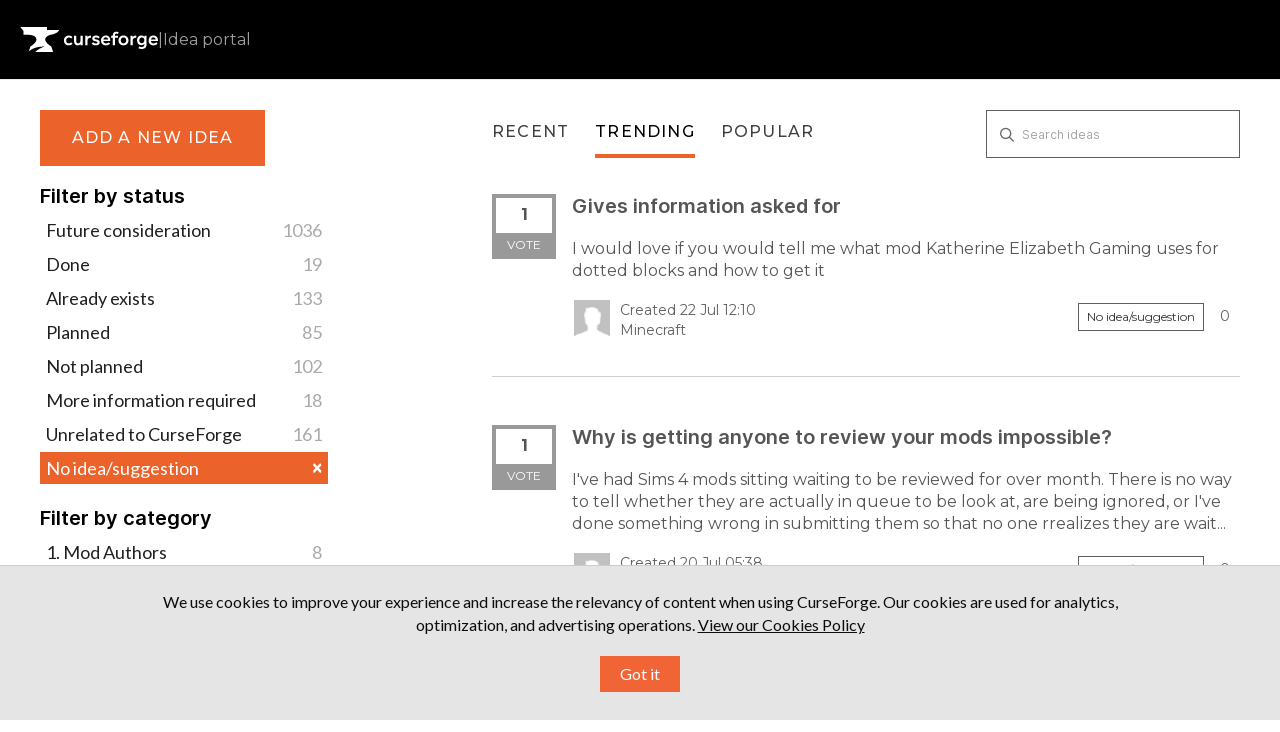

--- FILE ---
content_type: text/html; charset=utf-8
request_url: https://curseforge-ideas.overwolf.com/?page=6&status=7182109571039919569
body_size: 27327
content:
<!DOCTYPE html>
<html lang="en">
  <head>
      <script>
        window.overrideAssetHost = "https://curseforge-ideas.overwolf.com/assets/";
      </script>
    <meta http-equiv="X-UA-Compatible" content="IE=edge" />
    <meta http-equiv="Content-Type" content="text/html charset=UTF-8" />
    <meta name="publishing" content="true">
    <title>No idea/suggestion | CurseForge Ideas</title>
<meta name="description" content="Customer Feedback for CurseForge . Add a new product idea or vote on an existing idea using the CurseForge customer feedback form.">

    <script>
//<![CDATA[

      window.ahaLoaded = false;
      window.isIdeaPortal = true;
      window.portalAssets = {"js":["/assets/runtime-v2-20104273a090ccdcb2338bac31a3b61b.js","/assets/vendor-v2-16d039b5a354d53c1c02493b2a92d909.js","/assets/idea_portals-v2-72b342884b03633227091d664449905f.js","/assets/idea_portals-v2-e6ed26f3692f363180c1b5f0fdec4f55.css"]};

//]]>
</script>
      <script>
    window.sentryRelease = window.sentryRelease || "bc10176504";
  </script>



      <link rel="stylesheet" href="https://curseforge-ideas.overwolf.com/assets/idea_portals-v2-e6ed26f3692f363180c1b5f0fdec4f55.css" data-turbolinks-track="true" media="all" />
    <script src="https://curseforge-ideas.overwolf.com/assets/runtime-v2-20104273a090ccdcb2338bac31a3b61b.js" data-turbolinks-track="true"></script>
    <script src="https://curseforge-ideas.overwolf.com/assets/vendor-v2-16d039b5a354d53c1c02493b2a92d909.js" data-turbolinks-track="true"></script>
      <script src="https://curseforge-ideas.overwolf.com/assets/idea_portals-v2-72b342884b03633227091d664449905f.js" data-turbolinks-track="true"></script>
    <meta name="csrf-param" content="authenticity_token" />
<meta name="csrf-token" content="IiCafzyGtTxHw2QCPOZkNWdEwgSE3txJjM0M8oKoGbbPp7NnwmV4iUPpcOUdOGn4i3kCKlD700649miuUbG1Rw" />
    <meta name="viewport" content="width=device-width, initial-scale=1" />
    <meta name="locale" content="en" />
    <meta name="portal-token" content="b974c00c0a984b1df80cb049b0ed4312" />
    <meta name="idea-portal-id" content="6841883296282453672" />


      <link rel="canonical" href="https://curseforge-ideas.overwolf.com/">
          <link rel="icon" href="https://curseforge-ideas.overwolf.com/portal-favicon.png?1681734158&amp;size=thumb16" />

  </head>
  <body class="ideas-portal public">
    
    <style>
  @import url(https://fonts.googleapis.com/css2?family=Montserrat:wght@400;500;600;700;900&display=swap);@import url(https://fonts.googleapis.com/css?family=Lato:400,400i,700);:root{--font-family-brand:"Montserrat",sans-serif;--font-family-default:"Lato",sans-serif;--font-family-code:"Consolas",sans-serif;--font-weight-regular:400;--font-weight-medium:500;--font-weight-bold:700;--font-line-height-350:14px;--font-line-height-400:16px;--font-line-height-500:20px;--font-line-height-600:24px;--font-line-height-700:28px;--font-line-height-800:32px;--font-line-height-1000:40px;--font-line-height-1300:52px;--font-line-height-1800:72px;--font-line-height-2600:104px;--font-letter-spacing-default:0px;--font-letter-spacing-regular:1.2px;--font-size-300:12px;--font-size-350:14px;--font-size-400:16px;--font-size-450:18px;--font-size-500:20px;--font-size-550:22px;--font-size-600:24px;--font-size-800:32px;--font-size-1100:44px;--font-size-1600:64px;--font-size-2400:96px;--color-brand-ow:#d34037;--color-hover-brand-ow:#f05c48;--color-brand-cf:#eb622b;--color-hover-brand-cf:#f18536;--color-brand-tb:#41c4c3;--color-hover-brand-tb:#5de3e2;--color-brand-el:#9feaf9;--color-brand-el-2:#69c5ea;--color-brand-nt:#b5df30;--color-hover-brand-nt:#c4e559;--color-brand-op:#E6004D;--color-brand-op-hover:#F53B6A;--color-neutral-0:#000000;--color-neutral-8:#101010;--color-neutral-16:#202020;--color-neutral-24:#303030;--color-neutral-32:#404040;--color-neutral-40:#505050;--color-neutral-48:#606060;--color-neutral-80:#9f9f9f;--color-neutral-88:#afafaf;--color-neutral-96:#bfbfbf;--color-neutral-104:#cfcfcf;--color-neutral-112:#dfdfdf;--color-neutral-120:#efefef;--color-neutral-128:#ffffff;--color-infographic-ow-1:var(--color-brand-ow);--color-infographic-ow-2:#942b27;--color-infographic-ow-3:#ffd2d0;--color-infographic-ow-4:#ffa4a1;--color-infographic-ow-5:#ec7068;--color-infographic-cf-1:var(--color-brand-cf);--color-infographic-cf-2:#a4491e;--color-infographic-cf-3:#ffdccb;--color-infographic-cf-4:#ffb897;--color-infographic-cf-5:#f8936d;--color-infographic-tb-1:var(--color-brand-tb);--color-infographic-tb-2:#2e8989;--color-infographic-tb-3:#d4ffff;--color-infographic-tb-4:#aff;--color-infographic-tb-5:#7ed5d6;--color-functional-critical-light:#fe3737;--color-functional-critical-dark:#d93025;--color-functional-warning-light:#e07400;--color-functional-warning-dark:#c35404;--color-functional-success-light:#32a100;--color-functional-success-dark:#018901;--color-functional-info-light:#2690e7;--color-functional-info-dark:#0074c7;--color-alfa-brand:rgba(211, 64, 55, 0.64);--color-alfa-brand-ow-16:rgba(211, 64, 55, 0.16);--color-alfa-brand-ow-20:rgba(211, 64, 55, 0.2);--color-alfa-brand-ow-64:rgba(211, 64, 55, 0.64);--color-alfa-brand-cf-16:rgba(235, 98, 43, 0.16);--color-alfa-brand-cf-20:rgba(235, 98, 43, 0.2);--color-alfa-brand-cf-64:rgba(235, 98, 43, 0.64);--color-alfa-dark-8:rgba(255, 255, 255, 0.08);--color-alfa-dark-12:rgba(255, 255, 255, 0.12);--color-alfa-dark-16:rgba(255, 255, 255, 0.16);--color-alfa-dark-24:rgba(255, 255, 255, 0.24);--color-alfa-dark-32:rgba(255, 255, 255, 0.32);--color-alfa-light-4:rgba(0, 0, 0, 0.04);--color-alfa-light-8:rgba(0, 0, 0, 0.08);--color-alfa-light-12:rgba(0, 0, 0, 0.12);--color-alfa-light-16:rgba(0, 0, 0, 0.16);--color-alfa-light-24:rgba(0, 0, 0, 0.24);--color-alfa-critical-8:rgba(217, 48, 37, 0.08);--color-alfa-critical-16:rgba(217, 48, 37, 0.16);--color-alfa-critical-56:rgba(217, 48, 37, 0.56);--color-alfa-critical-64:rgba(217, 48, 37, 0.64);--color-alfa-warning-8:rgba(195, 84, 4, 0.08);--color-alfa-warning-16:rgba(195, 84, 4, 0.16);--color-alfa-warning-56:rgba(195, 84, 4, 0.56);--color-alfa-warning-64:rgba(195, 84, 4, 0.64);--color-alfa-success-8:rgba(1, 137, 1, 0.08);--color-alfa-success-16:rgba(1, 137, 1, 0.16);--color-alfa-success-56:rgba(1, 137, 1, 0.56);--color-alfa-success-64:rgba(1, 137, 1, 0.64);--color-alfa-info-8:rgba(0, 116, 199, 0.08);--color-alfa-info-16:rgba(0, 116, 199, 0.16);--color-alfa-info-56:rgba(0, 116, 199, 0.56);--color-alfa-info-64:rgba(0, 116, 199, 0.64);--color-alfa-el-16:rgba(159, 234, 249, 0.16);--color-alfa-el-1-20:rgba(159, 234, 249, 0.2);--color-alfa-el-2-56:rgba(159, 234, 249, 0.56);--color-surface-pure:var(--color-neutral-0);--color-surface-primary:var(--color-neutral-8);--color-surface-secondary:var(--color-neutral-16);--color-surface-tertiary:var(--color-neutral-24);--color-surface-quaternary:var(--color-neutral-48);--color-surface-invert:var(--color-neutral-128);--color-surface-brand-ow:var(--color-brand-ow);--color-surface-brand-cf:var(--color-brand-cf);--color-surface-brand-tb:var(--color-brand-tb);--color-surface-brand-el:var(--color-brand-el);--color-surface-brand-nt:var(--color-brand-nt);--color-surface-critical:var(--color-functional-critical-dark);--color-surface-warning:var(--color-functional-warning-dark);--color-surface-success:var(--color-functional-success-dark);--color-surface-info:var(--color-functional-info-dark);--color-surface-note-regular:var(--color-alfa-dark-16);--color-surface-note-critical:var(--color-alfa-critical-16);--color-surface-note-warning:var(--color-alfa-warning-16);--color-surface-note-success:var(--color-alfa-success-16);--color-surface-note-info:var(--color-alfa-info-16);--color-surface-focus-brand-ow:var(--color-alfa-brand-ow-20);--color-surface-focus-brand-el:var(--color-alfa-el-16);--color-surface-focus-brand-cf:var(--color-alfa-brand-cf-20);--color-surface-on-surface:var(--color-alfa-dark-16);--color-hover-on-surface-1:var(--color-alfa-dark-16);--color-hover-on-surface-2:var(--color-alfa-dark-24);--color-text-invert:var(--color-neutral-0);--color-text-cta-tb:var(--color-neutral-0);--color-text-cta-nt:var(--color-neutral-0);--color-text-tertiary:var(--color-neutral-80);--color-text-secondary:var(--color-neutral-96);--color-text-primary:var(--color-neutral-112);--color-text-pure:var(--color-neutral-128);--color-text-cta-ow:var(--color-neutral-128);--color-text-cta-cf:var(--color-neutral-128);--color-text-brand-ow:var(--color-brand-ow);--color-text-brand-cf:var(--color-brand-cf);--color-text-brand-tebex:var(--color-brand-tb);--color-text-brand-nt:var(--color-brand-nt);--color-text-hover-brand-ow:var(--color-hover-brand-ow);--color-text-hover-brand-cf:var(--color-hover-brand-cf);--color-text-hover-brand-tebex:var(--color-hover-brand-tb);--color-text-hover-brand-nt:var(--color-hover-brand-nt);--color-text-critical:var(--color-functional-critical-light);--color-text-warning:var(--color-functional-warning-light);--color-text-success:var(--color-functional-success-light);--color-text-info:var(--color-functional-info-light);--color-icon-cta-nt-surface:var(--color-neutral-0);--color-icon-cta-tb-surface:var(--color-neutral-0);--color-icon-secondary:var(--color-neutral-80);--color-icon-primary:var(--color-neutral-112);--color-icon-pure:var(--color-neutral-128);--color-icon-cta-ow-surface:var(--color-neutral-128);--color-icon-cta-cf-surface:var(--color-neutral-128);--color-icon-brand-ow:var(--color-brand-ow);--color-icon-brand-cf:var(--color-brand-cf);--color-icon-brand-tb:var(--color-brand-tb);--color-icon-brand-nt:var(--color-brand-nt);--color-icon-critical:var(--color-functional-critical-light);--color-icon-warning:var(--color-functional-warning-light);--color-icon-success:var(--color-functional-success-light);--color-icon-info:var(--color-functional-info-light);--color-border-tertiary:var(--color-neutral-24);--color-border-secondary:var(--color-neutral-48);--color-border-primary:var(--color-neutral-96);--color-border-note:var(--color-alfa-dark-32);--color-border-critical:var(--color-alfa-critical-64);--color-border-warning:var(--color-alfa-warning-64);--color-border-success:var(--color-alfa-success-64);--color-border-info:var(--color-alfa-info-64);--color-border-ow:var(--color-alfa-brand);--color-border-el:var(--color-alfa-el-2-56);--color-border-on-surface:var(--color-alfa-dark-16);--space-0:0px;--space-50:2px;--space-100:4px;--space-200:8px;--space-300:12px;--space-400:16px;--space-500:20px;--space-600:24px;--space-800:32px;--space-1000:40px;--space-1200:48px;--space-1400:56px;--space-1600:64px;--space-1800:72px;--space-2000:80px;--space-2200:88px;--space-2400:96px;--space-2600:104px;--space-3200:128px;--space-4000:160px;--space-4800:192px;--space-5600:224px;--space-6400:256px}html[data-theme=light]{--color-surface-pure:var(--color-neutral-128);--color-surface-primary:var(--color-neutral-120);--color-surface-secondary:var(--color-neutral-120);--color-surface-tertiary:var(--color-neutral-104);--color-surface-invert:var(--color-neutral-0);--color-surface-focus-brand-ow:var(--color-alfa-brand-ow-16);--color-surface-focus-brand-el:var(--color-alfa-el-1-20);--color-surface-focus-brand-cf:var(--color-alfa-brand-cf-16);--color-hover-on-surface-1:var(--color-alfa-light-8);--color-hover-on-surface-2:var(--color-alfa-light-16);--color-surface-on-surface:var(--color-alfa-light-8);--color-surface-note-regular:var(--color-alfa-light-4);--color-surface-note-critical:var(--color-alfa-critical-8);--color-surface-note-warning:var(--color-alfa-warning-8);--color-surface-note-success:var(--color-alfa-success-8);--color-surface-note-info:var(--color-alfa-info-8);--color-text-pure:var(--color-neutral-0);--color-text-primary:var(--color-neutral-16);--color-text-secondary:var(--color-neutral-32);--color-text-tertiary:var(--color-neutral-48);--color-text-invert:var(--color-neutral-128);--color-text-critical:var(--color-functional-critical-dark);--color-text-warning:var(--color-functional-warning-dark);--color-text-success:var(--color-functional-success-dark);--color-text-info:var(--color-functional-info-dark);--color-icon-pure:var(--color-neutral-0);--color-icon-primary:var(--color-neutral-0);--color-icon-secondary:var(--color-neutral-48);--color-icon-critical:var(--color-functional-critical-dark);--color-icon-warning:var(--color-functional-warning-dark);--color-icon-success:var(--color-functional-success-dark);--color-icon-info:var(--color-functional-info-dark);--color-border-primary:var(--color-neutral-16);--color-border-secondary:var(--color-neutral-48);--color-border-tertiary:var(--color-neutral-96);--color-border-ow:var(--color-alfa-brand);--color-border-el:var(--color-brand-el-2);--color-border-note:var(--color-alfa-light-24);--color-border-on-surface:var(--color-alfa-light-16);--color-border-critical:var(--color-alfa-critical-56);--color-border-warning:var(--color-alfa-warning-56);--color-border-info:var(--color-alfa-info-56)}*,:after,:before{margin:0;padding:0;box-sizing:border-box;font-weight:400}html{height:100%;scroll-behavior:smooth;scroll-padding-top:var(--space-2000)}body{font-family:var(--font-family-default)}body,html{overflow-x:hidden}.header-logo{height:100%;height:-webkit-fill-available;display:flex;align-items:center;text-decoration:none!important;color:var(--color-icon-pure)}.header-logo .idea-portal-indicator{text-decoration:inherit}header.page-header{height:var(--space-2000);display:flex;align-items:center;padding:var(--space-500);background-color:var(--color-surface-pure);margin:0}ul{list-style:none;margin:0}svg{height:inherit;width:inherit}a{transition:color .15s}a.btn{font-family:var(--font-family-brand)}a.btn.btn-primary{font-size:var(--font-size-400);font-style:normal;font-weight:var(--font-weight-medium);line-height:var(--font-line-height-600);letter-spacing:var(--font-letter-spacing-regular);text-transform:uppercase}.logos{display:flex;padding:var(--space-1200) 0;justify-content:center;align-items:center;flex-direction:column;gap:var(--space-400)}@media (min-width:1024px){.logos{flex-direction:row;align-items:initial;gap:var(--space-1600)}}.logos a{color:var(--color-icon-pure)}.logos-inner{margin-inline:auto}section.footer-links{background-color:var(--color-surface-primary);display:flex;justify-content:space-between;align-items:center;flex-direction:column;padding:var(--space-400);gap:var(--space-600)}@media (min-width:1024px){section.footer-links{padding:initial;gap:initial;padding-inline:120px;height:var(--space-1200);flex-direction:row}}.copyright{white-space:nowrap}.legal{order:3}@media (min-width:1024px){.legal{order:initial;margin-inline-start:var(--space-800)}}.legal a:hover{color:var(--color-text-primary)}.social{order:2}@media (min-width:1024px){.social{order:initial}}.social a:hover{color:var(--color-icon-primary)}.page-footer{background-color:var(--color-surface-pure)}.page-footer .footer-links a{text-decoration:none}.page-footer .footer-links a:hover{color:var(--color-icon-primary)}.page-footer .back-to-top-container{padding-top:var(--space-1200);display:flex;justify-content:center}.page-footer .back-to-top{display:flex;align-items:center;flex-direction:column;justify-content:center;width:fit-content;margin:auto;font-size:var(--font-size-400);line-height:1.5;color:var(--color-text-pure);text-decoration:none;gap:var(--space-200)}.page-footer .back-to-top:hover{color:var(--color-text-hover-brand-cf)}.page-footer .back-to-top>svg{color:inherit;width:var(--space-600);height:var(--space-600);transform:rotate(180deg)}.page-footer .copyright,.page-footer .legal{color:var(--color-text-tertiary);font-family:var(--font-family-brand);font-size:var(--font-size-350);font-weight:var(--font-weight-regular)}.page-footer .legal-links{display:flex;gap:var(--space-800)}.page-footer .legal-links a{color:inherit;white-space:nowrap}@media (min-width:1024px){.page-footer .social{margin-left:auto}}.page-footer .social-links{display:flex;gap:var(--space-400)}.page-footer .social-links li{width:var(--space-600);height:var(--space-600)}.page-footer .social-links a{width:inherit;height:inherit;color:var(--color-icon-secondary);display:inline-block}.page-footer .social-links svg{height:inherit;width:inherit}.horizontal-seporator,.idea-portal-indicator{color:var(--color-text-tertiary);font-family:var(--font-family-brand);font-size:var(--font-size-400);font-weight:var(--font-weight-regular)}.horizontal-seporator{margin-inline:6px}.container{max-width:1394px;padding:30px var(--space-500) var(--space-1200) var(--space-500)}@media (min-width:768px){.container{padding:30px var(--space-1000) var(--space-2400) var(--space-1000)}}.portal-sidebar{margin-right:12%;width:24%}.portal-sidebar .add-idea-button{max-width:225px}@media (max-width:960px){.portal-sidebar .add-idea-button{margin-inline:auto;display:block}}.portal-sidebar .signup-link{margin-bottom:0}.portal-content{width:64%}.btn-outline.btn-primary{border:none;outline:0;border-radius:0;font-weight:var(--font-weight-medium);padding:var(--space-400) 0;font-size:var(--font-line-height-400);color:var(--color-text-pure);background-color:var(--color-brand-ow)}.btn-outline.btn-primary:hover{background-color:var(--color-hover-brand-ow)}.control-group{padding-top:16px}.control-group .btn-outline.btn-primary{padding:var(--space-400)}a{color:var(--color-brand-ow)}.btn,a{transition:all 150ms ease}.page-footer .back-to-top:hover{color:var(--color-hover-brand-ow)}.idea-endorsement{min-width:initial;width:initial;margin-right:var(--space-400)}.idea-endorsement .btn-vote{border-radius:0;border-width:var(--space-100)}.idea-endorsement .btn-vote.voted{border-color:var(--color-text-brand-ow)}.idea-endorsement .btn-vote.voted .vote-count{color:var(--color-text-brand-ow)}.idea-endorsement .btn-vote.voted .vote-status{background-color:var(--color-surface-brand-ow)}.filters a.filter{color:var(--color-neutral-16);position:relative;padding-right:var(--space-600);font-size:var(--font-size-450);border-radius:0}.filters a.filter.active{background-color:var(--color-surface-brand-ow)}.nav-tabs,.nav-tabs a,.search-form{border:none!important}.portal-nav{margin-bottom:var(--space-200)}@media (min-width:768px){.portal-nav{margin-bottom:36px}}.nav-tabs{padding-top:var(--space-300)}.nav-tabs li:not(:last-child){margin-right:var(--space-600)}@media (max-width:670px){.nav-tabs li{margin-bottom:var(--space-400)}}.nav-tabs li a{position:relative;font-family:var(--font-family-brand,Montserrat);font-size:var(--font-size-400);font-style:normal;font-weight:var(--font-weight-medium);letter-spacing:var(--font-letter-spacing-regular);text-transform:uppercase;padding:0 0 var(--space-400) 0;background-color:transparent!important}.nav-tabs li a::before{content:"";width:0;height:var(--space-100);background-color:var(--color-brand-ow);position:absolute;bottom:0;left:0;transition:150ms}.nav-tabs li.active a::before,.nav-tabs li:hover a::before{width:100%}.nav-tabs a,.nav-tabs a:focus,.nav-tabs a:hover{color:var(--color-neutral-32)}.nav-tabs>.active>a,.nav-tabs>.active>a:focus,.nav-tabs>.active>a:hover{color:var(--color-text-invert)}.nav-tabs+.search-form{justify-content:flex-start!important}.ideas .idea{font-family:var(--font-family-brand);font-size:var(--font-size-500);font-style:normal;font-weight:var(--font-weight-bold);line-height:var(--font-line-height-600);letter-spacing:var(--font-letter-spacing-default);border-bottom:1px solid var(--color-neutral-104);margin-bottom:var(--space-600);margin-bottom:var(--space-1200);padding:0 0 var(--space-600) 0}@media (min-width:500px){.ideas .idea{display:flex}}.ideas .idea .idea-link{flex-grow:1}.ideas .idea .idea-details{width:100%}.ideas .idea .idea-details h3{font-size:var(--font-size-500);margin-bottom:var(--space-500);line-height:1.2}.ideas .idea .idea-details .description,.ideas .idea .idea-details h3{margin-bottom:var(--space-500)}.ideas .idea .idea-details .description{font-size:var(--font-size-400)}.ideas .idea .idea-details .idea-meta{color:var(--color-neutral-48);font-size:var(--font-size-350)}.ideas .idea .idea-details .idea-meta .avatar{height:var(--space-1000);width:var(--space-1000);margin-top:0;margin-right:var(--space-200)}.ideas .idea .idea-details .idea-meta .avatar>img{height:inherit;width:inherit;border-radius:0}.ideas .idea .idea-details .idea-meta .status-pill{border:1px solid var(--color-border-secondary)!important;background-color:transparent!important;border-radius:0}.ideas .idea .idea-details .idea-meta .idea-meta-secondary:not(:last-of-type){margin-bottom:var(--space-100)}.ideas .idea .btn-vote .vote-count{transition:transform 50ms ease-out;transform-origin:center center;line-height:var(--font-line-height-800);transform:translateY(1px);font-size:var(--font-size-400)}.ideas .idea .btn-vote:hover .vote-count{transform:scale(1.1) translateY(1px)}@media (max-width:670px){.admin-bar{display:none!important}}.search-field::before{top:var(--space-300);left:7px}.search-field input{border:1px solid var(--color-border-secondary)!important;border-radius:initial!important;padding:0 25px 0 35px;height:48px}.search-field input:focus{box-shadow:none!important;border-color:var(--color-border-primary)!important}.search-field .clear-button{top:var(--space-300)}#sidebar-rollup h4{font-size:var(--font-size-500);font-style:normal;font-weight:var(--font-weight-bold);letter-spacing:var(--font-letter-spacing-default);text-transform:initial;color:var(--color-text-invert);margin-bottom:var(--space-200)}#sidebar-rollup ul{margin-bottom:var(--space-600)}#sidebar-rollup li{line-height:var(--font-line-height-700)}#sidebar-rollup .pull-right{position:absolute;right:6px;top:2px}#sidebar-rollup .filter.active .pull-right{top:6px}.current-user-info,.signup-link{position:relative;margin-bottom:0}.current-user-info::after,.signup-link::after{width:100%;position:absolute;left:0;top:0;padding:10px;background:var(--color-surface-invert);border:1px solid var(--color-surface-pure);text-align:center;font-family:var(--font-family-brand);font-size:var(--font-size-400);font-style:normal;font-weight:var(--font-weight-medium);line-height:var(--font-line-height-600);letter-spacing:var(--font-letter-spacing-regular);text-transform:uppercase;color:var(--color-neutral-16);pointer-events:none;transition:all .15s ease}.current-user-info:hover::after,.signup-link:hover::after{color:var(--color-text-pure);border:none}.signup-link{margin-bottom:0}.signup-link::after{content:"log in / sign up"}.signup-link .login-link{width:100%;display:inline-block;height:45px}.current-user-info::after{content:"log out"}.current-user-info>.avatar{display:none}.current-user-info>.dropdown{width:100%;height:45px}.current-user-info>.dropdown .dropdown-toggle{width:inherit;height:inherit}.current-user-info>.dropdown .dropdown-menu{width:inherit}.current-user-info>.dropdown .dropdown-menu a:hover{background-image:none;background-color:var(--color-surface-brand-ow)}.aha-tooltip{display:none!important}input.btn.btn-small.btn-primary.btn-outline{padding:var(--space-400)}@media (max-width:960px){.idea-sidebar .idea-endorsement{text-align:left}}.right-sidebar .signup-link::after{padding:10px 6px;font-size:var(--font-size-300)}.right-sidebar .sidebar-section .current-user-info{margin-bottom:var(--space-300)}.right-sidebar .sidebar-section .current-user-info::after{font-size:var(--font-size-300)}.right-sidebar .sidebar-section>.btn-subscribe,.right-sidebar .sidebar-section>a.btn.btn-outline{padding:10px 6px;font-size:12px;width:100%;border-radius:0;background:var(--color-surface-invert);border:1px solid var(--color-surface-pure);text-align:center;font-family:var(--font-family-brand);font-size:var(--font-size-300);font-style:normal;font-weight:var(--font-weight-medium);line-height:var(--font-line-height-600);letter-spacing:var(--font-letter-spacing-regular);text-transform:uppercase;color:var(--color-neutral-16);margin-bottom:var(--space-300)!important}.right-sidebar .sidebar-section>.btn-subscribe:hover,.right-sidebar .sidebar-section>a.btn.btn-outline:hover{background:var(--color-surface-brand-ow);color:var(--color-text-pure);border-color:transparent}.btn.btn-link.btn-navbar{text-decoration:none}.save-btn input[type=submit]{font-family:var(--font-family-brand);font-style:normal;font-weight:var(--font-weight-medium)}@media (min-width:768px){.pagination{position:absolute;left:50%;transform:translateX(-50%)}}form .control-group:has(input[type=submit]){display:flex;justify-content:flex-start;position:relative}form .control-group:has(input[type=submit]) .controls{margin:0;width:100%}form .control-group:has(input[type=submit]) .controls input[type=submit]{position:static!important;width:100%}.control-group:has(label.control-label):has(input[type=password]),.control-group:has(label.control-label):has(input[type=text]){display:flex;flex-direction:column;align-items:flex-start}.control-group:has(label.control-label):has(input[type=password]) .controls,.control-group:has(label.control-label):has(input[type=text]) .controls{margin:0;width:100%}.control-group:has(label.control-label):has(input[type=password]) .controls>input,.control-group:has(label.control-label):has(input[type=text]) .controls>input{width:inherit}.control-group:has(label.control-label):has(input[type=password]) label.control-label,.control-group:has(label.control-label):has(input[type=text]) label.control-label{white-space:nowrap;width:initial}.btn-outline.btn-primary{background-color:var(--color-brand-cf)}.btn-outline.btn-primary:hover{background-color:var(--color-hover-brand-cf)}a{color:var(--color-brand-cf)}.page-footer .back-to-top:hover{color:var(--color-hover-brand-cf)}.idea-endorsement .btn-vote.voted{border-color:var(--color-text-brand-cf)}.idea-endorsement .btn-vote.voted .vote-count{color:var(--color-text-brand-cf)}.idea-endorsement .btn-vote.voted .vote-status{background-color:var(--color-surface-brand-cf)}.filters a.filter.active{background-color:var(--color-surface-brand-cf)}.nav-tabs li a::before{content:"";background-color:var(--color-brand-cf)}.current-user-info:hover::after,.signup-link:hover::after{background:var(--color-surface-brand-cf)!important}.current-user-info>.dropdown .dropdown-menu a:hover{background-color:var(--color-surface-brand-cf)}.btn.btn-link.btn-navbar::after,.btn.btn-link.btn-navbar::before{color:var(--color-text-brand-cf)}.right-sidebar .sidebar-section>.btn-subscribe:hover,.right-sidebar .sidebar-section>a.btn.btn-outline:hover{background:var(--color-surface-brand-cf)}html:has(.ow-modal.is-open){overflow-y:hidden}.ow-modal{position:fixed;width:100%;height:100%;top:0;left:0;background-color:rgba(0,0,0,.85);backdrop-filter:blur(var(--space-200));display:flex;justify-content:center;align-items:center;z-index:101;opacity:1;visibility:visible;transition:opacity .3s ease,visibility .3s ease;color:var(--color-text-secondary)}.ow-modal:not(.is-open){opacity:0;visibility:hidden;pointer-events:none}.ow-modal .ow-modal-inner{background-color:var(--color-surface-secondary);color:var(--color-text-secondary);max-width:780px;text-align:center;border-radius:0;box-shadow:0 4px 10px rgba(0,0,0,.3);overflow-y:auto;font-family:var(--font-family-default);padding:var(--space-400);max-height:100vh;position:relative}@media (min-width:576px){.ow-modal .ow-modal-inner{padding:var(--space-400) var(--space-600)}}.ow-modal .ow-modal-inner .close-button{display:block;background:0 0;border:none;color:var(--color-icon-secondary);cursor:pointer;display:block;margin-inline-start:auto;transition:color .3s ease}.ow-modal .ow-modal-inner .close-button:hover{color:var(--color-icon-pure)}.ow-modal .ow-modal-inner .introduction{padding:0 var(--space-500);text-wrap:balance}.ow-modal .ow-modal-inner .title{color:var(--color-text-pure);font-weight:var(--font-weight-bold);font-size:var(--font-size-800);line-height:125%;text-align:center;margin:var(--space-600) 0 var(--space-200);font-family:var(--font-family-brand)}.ow-modal .ow-modal-inner .subtitle{font-size:var(--font-size-400);margin-bottom:16px;color:var(--color-text-secondary)}.ow-modal .ow-modal-inner p{font-size:var(--font-size-400);margin-bottom:var(--space-500);color:var(--color-text-secondary)}.ow-modal .ow-modal-inner ol{padding:var(--space-400) var(--space-500);margin-bottom:var(--space-800);border:1px solid var(--color-border-tertiary);list-style-position:inside;text-align:left}@media (min-width:576px){.ow-modal .ow-modal-inner ol{padding:var(--space-400) var(--space-1000)}}.ow-modal .ow-modal-inner ol li{margin-bottom:var(--space-300)}.ow-modal .ow-modal-inner ol li::marker{margin-right:var(--space-400);color:var(--color-text-pure)}.ow-modal .ow-modal-inner ol li h2{font-size:var(--font-size-350);color:var(--color-text-pure);margin-bottom:5px;display:inline-block;margin-left:var(--space-100)}.ow-modal .ow-modal-inner ol li p{font-size:var(--font-size-350);line-height:1.5}.ow-modal .ow-modal-inner ol li p .link{margin-left:var(--space-100);color:var(--color-text-pure);text-decoration:underline}.ow-modal .ow-modal-inner ol li p .link:hover{color:var(--color-hover-brand-cf)}.ow-modal .ow-modal-inner .modal-actions{width:100%;display:inline-flex;align-items:center;justify-content:space-evenly}@media (min-width:576px){.ow-modal .ow-modal-inner .modal-actions{justify-content:flex-end;gap:var(--space-600)}}.ow-modal .ow-modal-inner .modal-actions a,.ow-modal .ow-modal-inner .modal-actions button{justify-content:center;align-items:center;padding:var(--space-400) var(--space-300);font-size:var(--font-size-400);font-weight:var(--font-weight-regular);letter-spacing:var(--font-letter-spacing-regular);font-family:var(--font-family-brand);outline:0;border:none;cursor:pointer}.ow-modal .ow-modal-inner .modal-actions .btn-text{color:var(--color-text-pure);background-color:transparent}.ow-modal .ow-modal-inner .modal-actions .btn-text:hover{text-decoration:underline}.ow-modal .ow-modal-inner .modal-actions .btn-cta{background-color:var(--color-surface-brand-cf);color:var(--color-text-pure);font-size:var(--font-size-400);font-weight:var(--font-weight-regular);letter-spacing:var(--font-letter-spacing-regular);text-decoration:none}.ow-modal .ow-modal-inner .modal-actions .btn-cta:hover{background-color:var(--color-hover-brand-cf);color:var(--color-text-pure)}
</style>



  <header class="page-header">

  <a href="https://curseforge-ideas.overwolf.com/" class="header-logo"><svg width="177" height="50" viewBox="0 0 177 50" fill="none" xmlns="http://www.w3.org/2000/svg">
      <g clip-path="url(#clip0_3955_13272)">
        <path d="M38.4915 19.1586C38.4915 19.1586 48.7003 17.5382 50.3125 12.8124H34.6738V9.0625H0.3125L4.54541 14.0065V19.072C4.54541 19.072 15.9992 17.9122 19.4851 21.4851C20.6043 22.6324 21.0948 23.9655 21.1428 25.3359C20.5962 29.7439 13.3019 34.074 13.3019 34.074L11.366 40.2719C14.6932 37.2711 20.7811 33.8628 31.5588 34.0472C27.2743 35.4102 22.966 37.5391 19.6121 40.9375H42.3721L40.2288 34.0746C40.2288 34.0746 23.7329 24.2839 38.4921 19.1592L38.4915 19.1586Z" fill="white" />
        <path fill-rule="evenodd" clip-rule="evenodd" d="M167.866 27.0013H176.915V26.8192C176.915 26.7124 176.92 26.6103 176.926 26.503L176.926 26.5011C176.932 26.3956 176.937 26.2848 176.937 26.1677C176.937 24.1888 176.345 22.6075 175.312 21.5193C174.278 20.4301 172.819 19.8525 171.123 19.8525C167.762 19.8525 164.966 22.3149 164.966 26.1901C164.966 28.1609 165.595 29.7547 166.704 30.8564C167.813 31.958 169.384 32.5502 171.237 32.5502C173.354 32.5502 175.002 31.9281 176.342 30.492L176.451 30.3749L174.898 28.5275L174.754 28.6659C173.717 29.6667 172.692 30.0517 171.419 30.0517C170.37 30.0517 169.535 29.7693 168.936 29.234C168.375 28.7321 168.002 27.991 167.866 27.0013ZM167.928 24.9296H174.012C173.891 24.1306 173.59 23.4797 173.136 23.0204C172.647 22.5257 171.967 22.2387 171.1 22.2387C169.515 22.2387 168.295 23.2838 167.928 24.9296Z" fill="white" />
        <path fill-rule="evenodd" clip-rule="evenodd" d="M159.533 30.4921C158.648 31.5893 157.348 32.2582 155.707 32.2582C153.955 32.2582 152.542 31.567 151.569 30.4419C150.598 29.3197 150.074 27.776 150.074 26.0778C150.074 22.6308 152.391 19.8525 155.752 19.8525C157.42 19.8525 158.71 20.5097 159.593 21.6132L159.629 20.167H162.342V31.2897C162.342 33.3063 161.701 34.7824 160.578 35.7514C159.459 36.7167 157.888 37.1556 156.071 37.1556C154.542 37.1556 153.237 36.8584 152.092 36.3058L151.943 36.2339L152.822 33.8455L153.007 33.9342C153.874 34.3507 154.895 34.6346 156.026 34.6346C157.11 34.6346 157.983 34.4135 158.582 33.9164C159.175 33.4245 159.533 32.6351 159.533 31.4245V30.4921ZM158.547 28.7912C159.153 28.1647 159.533 27.2406 159.533 26.0553C159.533 24.8657 159.185 23.9526 158.618 23.3389C158.053 22.7265 157.256 22.3959 156.322 22.3959C155.367 22.3959 154.528 22.7481 153.926 23.3751C153.325 24.0023 152.951 24.9159 152.951 26.0553C152.951 27.1987 153.299 28.1252 153.865 28.7632C154.431 29.3996 155.223 29.7597 156.14 29.7597C157.096 29.7597 157.941 29.4175 158.547 28.7912Z" fill="white" />
        <path fill-rule="evenodd" clip-rule="evenodd" d="M144.491 22.0702C145.644 20.3708 147.349 19.9873 148.792 19.9873H148.977V22.813L148.78 22.7999C147.787 22.734 146.723 22.8846 145.912 23.4209C145.113 23.9496 144.532 24.8715 144.532 26.4148V32.2582H141.724V20.167H144.436L144.491 22.0702Z" fill="white" />
        <path fill-rule="evenodd" clip-rule="evenodd" d="M132.729 32.5502C129.356 32.5502 126.344 30.1877 126.344 26.2126C126.344 22.2155 129.332 19.8525 132.752 19.8525C136.126 19.8525 139.113 22.1934 139.113 26.2126C139.113 30.1639 136.149 32.5502 132.729 32.5502ZM132.729 30.0517C134.559 30.0517 136.237 28.6338 136.237 26.1901C136.237 23.7667 134.625 22.351 132.752 22.351C130.899 22.351 129.221 23.7696 129.221 26.2126C129.221 28.6346 130.854 30.0517 132.729 30.0517Z" fill="white" />
        <path fill-rule="evenodd" clip-rule="evenodd" d="M119.014 20.167H117.187L116.544 22.5981H119.014V32.2582H121.823V22.5981H125.834V20.167H121.823V19.4056C121.823 18.7177 122.008 18.2223 122.309 17.9004C122.609 17.5803 123.046 17.4086 123.598 17.4086C124.259 17.4086 124.789 17.6167 125.285 17.999L125.451 18.127L126.693 16.0509L126.553 15.9542C125.679 15.3488 124.662 15 123.416 15C122.044 15 120.937 15.417 120.174 16.2049C119.412 16.9916 119.014 18.1255 119.014 19.5179V20.167Z" fill="white" />
        <path fill-rule="evenodd" clip-rule="evenodd" d="M106.828 27.0013H115.876V26.8192C115.876 26.7124 115.882 26.6103 115.887 26.503L115.888 26.5009C115.893 26.3954 115.899 26.2847 115.899 26.1677C115.899 24.1888 115.307 22.6075 114.274 21.5193C113.24 20.4301 111.781 19.8525 110.084 19.8525C106.723 19.8525 103.928 22.3149 103.928 26.1901C103.928 28.1609 104.556 29.7547 105.665 30.8564C106.774 31.958 108.346 32.5502 110.198 32.5502C112.316 32.5502 113.964 31.9281 115.303 30.492L115.412 30.3749L113.859 28.5275L113.716 28.6659C112.679 29.6667 111.653 30.0517 110.381 30.0517C109.332 30.0517 108.497 29.7693 107.898 29.234C107.336 28.7321 106.963 27.991 106.828 27.0013ZM106.89 24.9296H112.974C112.852 24.1306 112.551 23.4797 112.097 23.0204C111.609 22.5257 110.929 22.2387 110.062 22.2387C108.477 22.2387 107.257 23.2838 106.89 24.9296Z" fill="white" />
        <path fill-rule="evenodd" clip-rule="evenodd" d="M92.0701 30.3559L93.728 28.4846L93.8679 28.6224C94.9303 29.6695 96.0012 30.1191 97.3612 30.1191C98.0164 30.1191 98.541 30.0035 98.8957 29.7846C99.2395 29.5726 99.4329 29.2593 99.4329 28.8186C99.4329 28.5272 99.3415 28.3105 99.1855 28.1368C99.0253 27.9584 98.7877 27.8154 98.4806 27.6942C98.0243 27.514 97.4598 27.3971 96.8468 27.2701C96.6226 27.2236 96.3919 27.1758 96.1577 27.1231C95.3011 26.9303 94.4112 26.6731 93.7356 26.1607C93.0471 25.6386 92.5951 24.8626 92.5951 23.674C92.5951 21.5157 94.5419 19.9199 97.4524 19.9199C99.5283 19.9199 101.056 20.6342 102.139 21.6553L102.26 21.77L100.73 23.6756L100.583 23.535C99.7934 22.7785 98.8128 22.3061 97.5208 22.3061C96.7786 22.3061 96.256 22.454 95.9245 22.6784C95.6003 22.898 95.4491 23.1963 95.4491 23.5392C95.4491 23.7977 95.5371 23.9924 95.6919 24.1524C95.8519 24.3179 96.0903 24.4533 96.3993 24.5708C96.8338 24.7362 97.364 24.8523 97.9404 24.9784C98.1951 25.0342 98.4588 25.0919 98.7272 25.1567C99.5849 25.3638 100.474 25.6413 101.148 26.1669C101.835 26.7017 102.287 27.4836 102.287 28.6613C102.287 29.8913 101.72 30.865 100.819 31.5257C99.923 32.1831 98.7022 32.5278 97.384 32.5278C94.9119 32.5278 93.4085 31.6497 92.1946 30.4763L92.0701 30.3559Z" fill="white" />
        <path fill-rule="evenodd" clip-rule="evenodd" d="M86.6133 22.0702C87.7662 20.3708 89.471 19.9873 90.9143 19.9873H91.0991V22.813L90.9018 22.7999C89.9098 22.734 88.8451 22.8846 88.0342 23.4209C87.2349 23.9496 86.6545 24.8715 86.6545 26.4148V32.2582H83.846V20.167H86.5581L86.6133 22.0702Z" fill="white" />
        <path fill-rule="evenodd" clip-rule="evenodd" d="M77.6039 30.8094L77.6765 32.2582H80.3848V20.167H77.5536V26.5271C77.5536 27.7869 77.2095 28.641 76.6925 29.1791C76.1761 29.7167 75.4653 29.9619 74.6842 29.9619C73.8672 29.9619 73.2462 29.7216 72.826 29.2489C72.402 28.7721 72.1566 28.0302 72.1566 26.9764V20.167H69.3482V27.2685C69.3482 28.9938 69.7946 30.3165 70.5877 31.2103C71.3833 32.107 72.5088 32.5502 73.8181 32.5502C75.4126 32.5502 76.7031 31.9756 77.6039 30.8094Z" fill="white" />
        <path fill-rule="evenodd" clip-rule="evenodd" d="M67.1582 21.6782L65.6104 23.7298L65.4591 23.5763C64.7192 22.8256 63.8555 22.4633 62.7653 22.4633C61.7524 22.4633 60.8612 22.833 60.2229 23.4833C59.5846 24.1337 59.1893 25.075 59.1893 26.2351C59.1893 27.4871 59.5915 28.4152 60.2124 29.0298C60.8343 29.6454 61.6909 29.9619 62.6286 29.9619C63.7198 29.9619 64.608 29.6436 65.5309 28.7556L65.6793 28.6128L67.2287 30.5875L67.1114 30.7009C65.869 31.9024 64.4322 32.5278 62.469 32.5278C60.7282 32.5278 59.1862 31.9398 58.0789 30.8485C56.9712 29.7567 56.3125 28.1747 56.3125 26.2126C56.3125 22.4933 59.041 19.9199 62.6742 19.9199C64.4488 19.9199 65.9103 20.4739 67.0429 21.5669L67.1582 21.6782Z" fill="white" />
      </g>
      <defs>
        <clipPath id="clip0_3955_13272">
          <rect width="176.625" height="50" fill="white" transform="translate(0.3125)" />
        </clipPath>
      </defs>
    </svg>

    <span class="horizontal-seporator">|</span>
    <span class="idea-portal-indicator">Idea portal</span></a>

</header>


<div class="container">
  <!-- Alerts in this file are used for the app and portals, they must not use the aha-alert web component -->




  <div class="portal-sidebar" id="portal-sidebar">
      <a class="btn btn-primary btn-outline add-idea-button" href="/ideas/new">Add a new idea</a>
    <button class="btn btn-link btn-navbar" data-show-text="Show menu" data-hide-text="Hide menu" type="button"></button>

    <div id="sidebar-rollup">
      <div class="my-ideas-filters-wrapper">
        
      </div>
        <div class="statuses-filters-wrapper">
          <h4>
            Filter by status
          </h4>
          <ul class="statuses filters">
              <li>
  <a class="filter " data-url-param-toggle-name="status" data-url-param-toggle-value="6854514459844216903" data-url-param-toggle-remove="page" rel="nofollow" href="/?status=6854514459844216903">
    Future consideration

    <span class="pull-right">
        1036
    </span>
    <div class="clearfix"></div>
</a></li>

              <li>
  <a class="filter " data-url-param-toggle-name="status" data-url-param-toggle-value="7290845309304644333" data-url-param-toggle-remove="page" rel="nofollow" href="/?status=7290845309304644333">
    Done

    <span class="pull-right">
        19
    </span>
    <div class="clearfix"></div>
</a></li>

              <li>
  <a class="filter " data-url-param-toggle-name="status" data-url-param-toggle-value="6854514459987298510" data-url-param-toggle-remove="page" rel="nofollow" href="/?status=6854514459987298510">
    Already exists

    <span class="pull-right">
        133
    </span>
    <div class="clearfix"></div>
</a></li>

              <li>
  <a class="filter " data-url-param-toggle-name="status" data-url-param-toggle-value="6854514460321810116" data-url-param-toggle-remove="page" rel="nofollow" href="/?status=6854514460321810116">
    Planned

    <span class="pull-right">
        85
    </span>
    <div class="clearfix"></div>
</a></li>

              <li>
  <a class="filter " data-url-param-toggle-name="status" data-url-param-toggle-value="6855195986221060275" data-url-param-toggle-remove="page" rel="nofollow" href="/?status=6855195986221060275">
    Not planned

    <span class="pull-right">
        102
    </span>
    <div class="clearfix"></div>
</a></li>

              <li>
  <a class="filter " data-url-param-toggle-name="status" data-url-param-toggle-value="6858897192324078631" data-url-param-toggle-remove="page" rel="nofollow" href="/?status=6858897192324078631">
    More information required

    <span class="pull-right">
        18
    </span>
    <div class="clearfix"></div>
</a></li>

              <li>
  <a class="filter " data-url-param-toggle-name="status" data-url-param-toggle-value="7181468156397700154" data-url-param-toggle-remove="page" rel="nofollow" href="/?status=7181468156397700154">
    Unrelated to CurseForge

    <span class="pull-right">
        161
    </span>
    <div class="clearfix"></div>
</a></li>

              <li>
  <a class="filter active" data-url-param-toggle-name="status" data-url-param-toggle-value="7182109571039919569" data-url-param-toggle-remove="page" rel="nofollow" href="/">
    No idea/suggestion

    <span class="pull-right">
        <span class="close">&times;</span>
    </span>
    <div class="clearfix"></div>
</a></li>

          </ul>
        </div>
        <div class="categories-filters-wrapper">
          <h4>
            Filter by category
          </h4>
          <ul class="categories filters">
                  <li id="category-6841908654991563061">
  <a class="filter category-filter" data-url-param-toggle-name="category" data-url-param-toggle-value="6841908654991563061" data-url-param-toggle-remove="project,page" href="/?category=6841908654991563061&amp;status=7182109571039919569">
    <i class="category-collapser category-collapser--empty fa-solid fa-angle-right"></i>
    1. Mod Authors

    <span class="pull-right">
      <span class="close hide">&times;</span>
      <span class="category-count">8</span>
    </span>
    <div class="clearfix"></div>
</a>
    <ul class="categories-collapsed">
        <li id="category-6844088467171189846">
  <a class="filter category-filter" data-url-param-toggle-name="category" data-url-param-toggle-value="6844088467171189846" data-url-param-toggle-remove="project,page" href="/?category=6844088467171189846&amp;status=7182109571039919569">
    <i class="category-collapser category-collapser--empty fa-solid fa-angle-right"></i>
    a. Author Portal

    <span class="pull-right">
      <span class="close hide">&times;</span>
      <span class="category-count">0</span>
    </span>
    <div class="clearfix"></div>
</a>
</li>

        <li id="category-6844088570764767168">
  <a class="filter category-filter" data-url-param-toggle-name="category" data-url-param-toggle-value="6844088570764767168" data-url-param-toggle-remove="project,page" href="/?category=6844088570764767168&amp;status=7182109571039919569">
    <i class="category-collapser category-collapser--empty fa-solid fa-angle-right"></i>
    b. API &amp; Documentation

    <span class="pull-right">
      <span class="close hide">&times;</span>
      <span class="category-count">0</span>
    </span>
    <div class="clearfix"></div>
</a>
</li>

        <li id="category-6844088688971741679">
  <a class="filter category-filter" data-url-param-toggle-name="category" data-url-param-toggle-value="6844088688971741679" data-url-param-toggle-remove="project,page" href="/?category=6844088688971741679&amp;status=7182109571039919569">
    <i class="category-collapser category-collapser--empty fa-solid fa-angle-right"></i>
    c. Author Reward Program

    <span class="pull-right">
      <span class="close hide">&times;</span>
      <span class="category-count">0</span>
    </span>
    <div class="clearfix"></div>
</a>
</li>

        <li id="category-6844088778077848676">
  <a class="filter category-filter" data-url-param-toggle-name="category" data-url-param-toggle-value="6844088778077848676" data-url-param-toggle-remove="project,page" href="/?category=6844088778077848676&amp;status=7182109571039919569">
    <i class="category-collapser category-collapser--empty fa-solid fa-angle-right"></i>
    d. Other

    <span class="pull-right">
      <span class="close hide">&times;</span>
      <span class="category-count">2</span>
    </span>
    <div class="clearfix"></div>
</a>
</li>

    </ul>
</li>

  <li id="category-6841908479472881907">
  <a class="filter category-filter" data-url-param-toggle-name="category" data-url-param-toggle-value="6841908479472881907" data-url-param-toggle-remove="project,page" href="/?category=6841908479472881907&amp;status=7182109571039919569">
    <i class="category-collapser category-collapser--empty fa-solid fa-angle-right"></i>
    2. Website

    <span class="pull-right">
      <span class="close hide">&times;</span>
      <span class="category-count">10</span>
    </span>
    <div class="clearfix"></div>
</a>
</li>

  <li id="category-6884917746273147796">
  <a class="filter category-filter" data-url-param-toggle-name="category" data-url-param-toggle-value="6884917746273147796" data-url-param-toggle-remove="project,page" href="/?category=6884917746273147796&amp;status=7182109571039919569">
    <i class="category-collapser category-collapser--empty fa-solid fa-angle-right"></i>
    3. CurseForge App

    <span class="pull-right">
      <span class="close hide">&times;</span>
      <span class="category-count">44</span>
    </span>
    <div class="clearfix"></div>
</a>
    <ul class="categories-collapsed">
        <li id="category-7155908836800197669">
  <a class="filter category-filter" data-url-param-toggle-name="category" data-url-param-toggle-value="7155908836800197669" data-url-param-toggle-remove="project,page" href="/?category=7155908836800197669&amp;status=7182109571039919569">
    <i class="category-collapser category-collapser--empty fa-solid fa-angle-right"></i>
    Minecraft

    <span class="pull-right">
      <span class="close hide">&times;</span>
      <span class="category-count">13</span>
    </span>
    <div class="clearfix"></div>
</a>
</li>

        <li id="category-7156126733081989752">
  <a class="filter category-filter" data-url-param-toggle-name="category" data-url-param-toggle-value="7156126733081989752" data-url-param-toggle-remove="project,page" href="/?category=7156126733081989752&amp;status=7182109571039919569">
    <i class="category-collapser category-collapser--empty fa-solid fa-angle-right"></i>
    Other games

    <span class="pull-right">
      <span class="close hide">&times;</span>
      <span class="category-count">0</span>
    </span>
    <div class="clearfix"></div>
</a>
</li>

        <li id="category-7155908925214956460">
  <a class="filter category-filter" data-url-param-toggle-name="category" data-url-param-toggle-value="7155908925214956460" data-url-param-toggle-remove="project,page" href="/?category=7155908925214956460&amp;status=7182109571039919569">
    <i class="category-collapser category-collapser--empty fa-solid fa-angle-right"></i>
    The Sims 4

    <span class="pull-right">
      <span class="close hide">&times;</span>
      <span class="category-count">15</span>
    </span>
    <div class="clearfix"></div>
</a>
</li>

        <li id="category-7155908892384437603">
  <a class="filter category-filter" data-url-param-toggle-name="category" data-url-param-toggle-value="7155908892384437603" data-url-param-toggle-remove="project,page" href="/?category=7155908892384437603&amp;status=7182109571039919569">
    <i class="category-collapser category-collapser--empty fa-solid fa-angle-right"></i>
    World of Warcraft

    <span class="pull-right">
      <span class="close hide">&times;</span>
      <span class="category-count">2</span>
    </span>
    <div class="clearfix"></div>
</a>
</li>

    </ul>
</li>

  <li id="category-6844088087882667464">
  <a class="filter category-filter" data-url-param-toggle-name="category" data-url-param-toggle-value="6844088087882667464" data-url-param-toggle-remove="project,page" href="/?category=6844088087882667464&amp;status=7182109571039919569">
    <i class="category-collapser category-collapser--empty fa-solid fa-angle-right"></i>
    4. Game Suggestions

    <span class="pull-right">
      <span class="close hide">&times;</span>
      <span class="category-count">11</span>
    </span>
    <div class="clearfix"></div>
</a>
</li>

  <li id="category-6844088160381428824">
  <a class="filter category-filter" data-url-param-toggle-name="category" data-url-param-toggle-value="6844088160381428824" data-url-param-toggle-remove="project,page" href="/?category=6844088160381428824&amp;status=7182109571039919569">
    <i class="category-collapser category-collapser--empty fa-solid fa-angle-right"></i>
    5. Other

    <span class="pull-right">
      <span class="close hide">&times;</span>
      <span class="category-count">3</span>
    </span>
    <div class="clearfix"></div>
</a>
</li>

  <li id="category-7293838631974495646">
  <a class="filter category-filter" data-url-param-toggle-name="category" data-url-param-toggle-value="7293838631974495646" data-url-param-toggle-remove="project,page" href="/?category=7293838631974495646&amp;status=7182109571039919569">
    <i class="category-collapser category-collapser--empty fa-solid fa-angle-right"></i>
    Ark: Survival Ascended

    <span class="pull-right">
      <span class="close hide">&times;</span>
      <span class="category-count">0</span>
    </span>
    <div class="clearfix"></div>
</a>
</li>

  <li id="category-7464606546158820112">
  <a class="filter category-filter" data-url-param-toggle-name="category" data-url-param-toggle-value="7464606546158820112" data-url-param-toggle-remove="project,page" href="/?category=7464606546158820112&amp;status=7182109571039919569">
    <i class="category-collapser category-collapser--empty fa-solid fa-angle-right"></i>
    Hogwarts Legacy

    <span class="pull-right">
      <span class="close hide">&times;</span>
      <span class="category-count">0</span>
    </span>
    <div class="clearfix"></div>
</a>
</li>

  <li id="category-7514250940529554043">
  <a class="filter category-filter" data-url-param-toggle-name="category" data-url-param-toggle-value="7514250940529554043" data-url-param-toggle-remove="project,page" href="/?category=7514250940529554043&amp;status=7182109571039919569">
    <i class="category-collapser category-collapser--empty fa-solid fa-angle-right"></i>
    inZOI

    <span class="pull-right">
      <span class="close hide">&times;</span>
      <span class="category-count">0</span>
    </span>
    <div class="clearfix"></div>
</a>
</li>


          </ul>
        </div>
        <div class="signup-link">
      <a class="login-link" href="/portal_session/new">Log in / Sign up</a>
      <div class="login-popover popover portal-user">
        <!-- Alerts in this file are used for the app and portals, they must not use the aha-alert web component -->






<div class="email-popover ">
  <div class="arrow tooltip-arrow"></div>
  <form class="form-horizontal" action="/auth/redirect_to_auth" accept-charset="UTF-8" data-remote="true" method="post"><input type="hidden" name="authenticity_token" value="LfVKiFFAgaIqa9udTrJDkMnTpbA9RJu8GZc5mVRv_FbWD8lkHa2KoFCgnHrwKT5-1D4B6u96W3P7LupbT1rxXg" autocomplete="off" />
    <h3>Identify yourself with your email address</h3>
    <div class="control-group">
        <label class="control-label" for="sessions_email">Email address</label>
      <div class="controls">
        <input type="text" name="sessions[email]" id="email" placeholder="Email address" autocomplete="off" class="input-block-level" autofocus="autofocus" aria-required="true" />
      </div>
    </div>
    <div class="extra-fields"></div>

    <div class="control-group">
      <div class="controls">
        <input type="submit" name="commit" value="Next" class="btn btn-outline btn-primary pull-left" id="vote" data-disable-with="Sending…" />
      </div>
    </div>
    <div class="clearfix"></div>
</form></div>

      </div>
  </div>

    </div>
  </div>
  <div class="portal-content">
    <div class="portal-nav">
      <ul class="nav nav-tabs">
            <li class="">
              <a data-url-param-toggle-name="sort" data-url-param-toggle-value="recent" data-url-param-toggle-remove="page" rel="nofollow" href="/?sort=recent&amp;status=7182109571039919569">Recent</a>
            </li>
            <li class="active">
              <a data-url-param-toggle-name="sort" data-url-param-toggle-value="trending" data-url-param-toggle-remove="page" rel="nofollow" href="/?sort=trending&amp;status=7182109571039919569">Trending</a>
            </li>
            <li class="">
              <a data-url-param-toggle-name="sort" data-url-param-toggle-value="popular" data-url-param-toggle-remove="page" rel="nofollow" href="/?sort=popular&amp;status=7182109571039919569">Popular</a>
            </li>
      </ul>
      <div class="search-form">
  <form class="form-horizontal idea-search-form" action="/ideas/search" accept-charset="UTF-8" method="get">
    <div class="search-field">
      <input type="text" name="query" id="query" class="input-medium search-query" placeholder="Search ideas" aria-label="Search ideas" />
      <a class="fa-regular fa-circle-xmark clear-button" style="display:none;" href="/ideas"></a>
    </div>
</form></div>

    </div>

    <ul class="list-ideas ideas">
            <li class="idea" id="7258614200468872317">
  
<div class="idea-endorsement" id="idea-7258614200468872317-endorsement">
        <a class="btn-vote" data-disable="true" data-count="1" data-remote="true" rel="nofollow" data-method="post" href="/ideas/CF-I-5257/idea_endorsements?idea_ids%5B%5D=7258614200468872317&amp;idea_ids%5B%5D=7257771163858136682&amp;idea_ids%5B%5D=7256787613365244264&amp;idea_ids%5B%5D=7254131612661799492&amp;idea_ids%5B%5D=7252637000843989735&amp;idea_ids%5B%5D=7244684746846550881&amp;idea_ids%5B%5D=7241603323526632346&amp;idea_ids%5B%5D=7240452166722168743&amp;idea_ids%5B%5D=7239766243631006553&amp;idea_ids%5B%5D=7239535796316610846">
          <span class="vote-count">
            1
          </span>
          <span class="vote-status">
            Vote
          </span>
</a>  <div class="popover vote-popover portal-user"></div>
</div>

  <a class="idea-link" href="/ideas/CF-I-5257">
    <div class="idea-details">
      <h3>
        Gives information asked for 
        

      </h3>
      <div class="description">
          I would love if you would tell me what mod Katherine Elizabeth Gaming uses for dotted blocks and how to get it
      </div>
      <div class="idea-meta">
        <span class="avatar">
          <img onerror="this.style.visibility = &quot;hidden&quot;" src="https://cdn.aha.io/assets/avatar32.5fb70cce7410889e661286fd7f1897de.png" />
        </span>
        <div class="idea-meta-created">
          <div class="idea-meta-secondary">
            Created 22 Jul 12:10
          </div>
          <div class="idea-meta-secondary">
            Minecraft
          </div>
        </div>
        <span class="comment-count">
          <i class="fa-regular fa-comments"></i>
          0
        </span>
          <span class="status-pill" title="No idea/suggestion" style="color: var(--theme-primary-text); border: none; background-color: #F7C6C3">No idea/suggestion</span>
        <div class="clearfix"></div>
      </div>
    </div>
    <div class="clearfix"></div>
  </a>

  <div class="clearfix"></div>
</li>

            <li class="idea" id="7257771163858136682">
  
<div class="idea-endorsement" id="idea-7257771163858136682-endorsement">
        <a class="btn-vote" data-disable="true" data-count="1" data-remote="true" rel="nofollow" data-method="post" href="/ideas/CF-I-5247/idea_endorsements?idea_ids%5B%5D=7258614200468872317&amp;idea_ids%5B%5D=7257771163858136682&amp;idea_ids%5B%5D=7256787613365244264&amp;idea_ids%5B%5D=7254131612661799492&amp;idea_ids%5B%5D=7252637000843989735&amp;idea_ids%5B%5D=7244684746846550881&amp;idea_ids%5B%5D=7241603323526632346&amp;idea_ids%5B%5D=7240452166722168743&amp;idea_ids%5B%5D=7239766243631006553&amp;idea_ids%5B%5D=7239535796316610846">
          <span class="vote-count">
            1
          </span>
          <span class="vote-status">
            Vote
          </span>
</a>  <div class="popover vote-popover portal-user"></div>
</div>

  <a class="idea-link" href="/ideas/CF-I-5247">
    <div class="idea-details">
      <h3>
        Why is getting anyone to review your mods impossible?
        

      </h3>
      <div class="description">
          I've had Sims 4 mods sitting waiting to be reviewed for over month. There is no way to tell whether they are actually in queue to be look at, are being ignored, or I've done something wrong in submitting them so that no one rrealizes they are wait...
      </div>
      <div class="idea-meta">
        <span class="avatar">
          <img onerror="this.style.visibility = &quot;hidden&quot;" src="https://cdn.aha.io/assets/avatar32.5fb70cce7410889e661286fd7f1897de.png" />
        </span>
        <div class="idea-meta-created">
          <div class="idea-meta-secondary">
            Created 20 Jul 05:38
          </div>
          <div class="idea-meta-secondary">
            The Sims 4
          </div>
        </div>
        <span class="comment-count">
          <i class="fa-regular fa-comments"></i>
          0
        </span>
          <span class="status-pill" title="No idea/suggestion" style="color: var(--theme-primary-text); border: none; background-color: #F7C6C3">No idea/suggestion</span>
        <div class="clearfix"></div>
      </div>
    </div>
    <div class="clearfix"></div>
  </a>

  <div class="clearfix"></div>
</li>

            <li class="idea" id="7256787613365244264">
  
<div class="idea-endorsement" id="idea-7256787613365244264-endorsement">
        <a class="btn-vote" data-disable="true" data-count="1" data-remote="true" rel="nofollow" data-method="post" href="/ideas/CF-I-5231/idea_endorsements?idea_ids%5B%5D=7258614200468872317&amp;idea_ids%5B%5D=7257771163858136682&amp;idea_ids%5B%5D=7256787613365244264&amp;idea_ids%5B%5D=7254131612661799492&amp;idea_ids%5B%5D=7252637000843989735&amp;idea_ids%5B%5D=7244684746846550881&amp;idea_ids%5B%5D=7241603323526632346&amp;idea_ids%5B%5D=7240452166722168743&amp;idea_ids%5B%5D=7239766243631006553&amp;idea_ids%5B%5D=7239535796316610846">
          <span class="vote-count">
            1
          </span>
          <span class="vote-status">
            Vote
          </span>
</a>  <div class="popover vote-popover portal-user"></div>
</div>

  <a class="idea-link" href="/ideas/CF-I-5231">
    <div class="idea-details">
      <h3>
        Make linux link for Curse works
        

      </h3>
      <div class="description">
          I try to download Curse Linux client for wow, but i have an xml error : &lt;Error&gt;&lt;Code&gt;AccessDenied&lt;/Code&gt;&lt;Message&gt;Access Denied&lt;/Message&gt;&lt;RequestId&gt;DC8H1MF63D2H00TC&lt;/RequestId&gt;&lt;HostId&gt;IZbchaCLRQWcXfsr...
      </div>
      <div class="idea-meta">
        <span class="avatar">
          <img onerror="this.style.visibility = &quot;hidden&quot;" src="https://cdn.aha.io/assets/avatar32.5fb70cce7410889e661286fd7f1897de.png" />
        </span>
        <div class="idea-meta-created">
          <div class="idea-meta-secondary">
            Created 17 Jul 14:02
          </div>
          <div class="idea-meta-secondary">
            World of Warcraft
          </div>
        </div>
        <span class="comment-count">
          <i class="fa-regular fa-comments"></i>
          0
        </span>
          <span class="status-pill" title="No idea/suggestion" style="color: var(--theme-primary-text); border: none; background-color: #F7C6C3">No idea/suggestion</span>
        <div class="clearfix"></div>
      </div>
    </div>
    <div class="clearfix"></div>
  </a>

  <div class="clearfix"></div>
</li>

            <li class="idea" id="7254131612661799492">
  
<div class="idea-endorsement" id="idea-7254131612661799492-endorsement">
        <a class="btn-vote" data-disable="true" data-count="1" data-remote="true" rel="nofollow" data-method="post" href="/ideas/CF-I-5196/idea_endorsements?idea_ids%5B%5D=7258614200468872317&amp;idea_ids%5B%5D=7257771163858136682&amp;idea_ids%5B%5D=7256787613365244264&amp;idea_ids%5B%5D=7254131612661799492&amp;idea_ids%5B%5D=7252637000843989735&amp;idea_ids%5B%5D=7244684746846550881&amp;idea_ids%5B%5D=7241603323526632346&amp;idea_ids%5B%5D=7240452166722168743&amp;idea_ids%5B%5D=7239766243631006553&amp;idea_ids%5B%5D=7239535796316610846">
          <span class="vote-count">
            1
          </span>
          <span class="vote-status">
            Vote
          </span>
</a>  <div class="popover vote-popover portal-user"></div>
</div>

  <a class="idea-link" href="/ideas/CF-I-5196">
    <div class="idea-details">
      <h3>
        Improve rejection feedback
        

      </h3>
      <div class="description">
          I am trying to submit a project and it has taken days of multiple resubmits now. First it was the name; that took 3-4 iterations alone because CF moderators don't actually highlight what's wrong with the name, just shove a list of potential issues...
      </div>
      <div class="idea-meta">
        <span class="avatar">
          <img onerror="this.style.visibility = &quot;hidden&quot;" src="https://cdn.aha.io/assets/avatar32.5fb70cce7410889e661286fd7f1897de.png" />
        </span>
        <div class="idea-meta-created">
          <div class="idea-meta-secondary">
            Created 10 Jul 10:15
          </div>
          <div class="idea-meta-secondary">
            1. Mod Authors
          </div>
        </div>
        <span class="comment-count">
          <i class="fa-regular fa-comments"></i>
          1
        </span>
          <span class="status-pill" title="No idea/suggestion" style="color: var(--theme-primary-text); border: none; background-color: #F7C6C3">No idea/suggestion</span>
        <div class="clearfix"></div>
      </div>
    </div>
    <div class="clearfix"></div>
  </a>

  <div class="clearfix"></div>
</li>

            <li class="idea" id="7252637000843989735">
  
<div class="idea-endorsement" id="idea-7252637000843989735-endorsement">
        <a class="btn-vote" data-disable="true" data-count="1" data-remote="true" rel="nofollow" data-method="post" href="/ideas/CF-I-5182/idea_endorsements?idea_ids%5B%5D=7258614200468872317&amp;idea_ids%5B%5D=7257771163858136682&amp;idea_ids%5B%5D=7256787613365244264&amp;idea_ids%5B%5D=7254131612661799492&amp;idea_ids%5B%5D=7252637000843989735&amp;idea_ids%5B%5D=7244684746846550881&amp;idea_ids%5B%5D=7241603323526632346&amp;idea_ids%5B%5D=7240452166722168743&amp;idea_ids%5B%5D=7239766243631006553&amp;idea_ids%5B%5D=7239535796316610846">
          <span class="vote-count">
            1
          </span>
          <span class="vote-status">
            Vote
          </span>
</a>  <div class="popover vote-popover portal-user"></div>
</div>

  <a class="idea-link" href="/ideas/CF-I-5182">
    <div class="idea-details">
      <h3>
        Mod folder fixes
        

      </h3>
      <div class="description">
          Every time I try to start up a New mods folder on Minecraft it says "Error" Can you please get a look at it the game version I am trying to play is 1.20 and 1.19
      </div>
      <div class="idea-meta">
        <span class="avatar">
          <img onerror="this.style.visibility = &quot;hidden&quot;" src="https://cdn.aha.io/assets/avatar32.5fb70cce7410889e661286fd7f1897de.png" />
        </span>
        <div class="idea-meta-created">
          <div class="idea-meta-secondary">
            Created 06 Jul 09:35
          </div>
          <div class="idea-meta-secondary">
            Minecraft
          </div>
        </div>
        <span class="comment-count">
          <i class="fa-regular fa-comments"></i>
          0
        </span>
          <span class="status-pill" title="No idea/suggestion" style="color: var(--theme-primary-text); border: none; background-color: #F7C6C3">No idea/suggestion</span>
        <div class="clearfix"></div>
      </div>
    </div>
    <div class="clearfix"></div>
  </a>

  <div class="clearfix"></div>
</li>

            <li class="idea" id="7244684746846550881">
  
<div class="idea-endorsement" id="idea-7244684746846550881-endorsement">
        <a class="btn-vote" data-disable="true" data-count="1" data-remote="true" rel="nofollow" data-method="post" href="/ideas/CF-I-5070/idea_endorsements?idea_ids%5B%5D=7258614200468872317&amp;idea_ids%5B%5D=7257771163858136682&amp;idea_ids%5B%5D=7256787613365244264&amp;idea_ids%5B%5D=7254131612661799492&amp;idea_ids%5B%5D=7252637000843989735&amp;idea_ids%5B%5D=7244684746846550881&amp;idea_ids%5B%5D=7241603323526632346&amp;idea_ids%5B%5D=7240452166722168743&amp;idea_ids%5B%5D=7239766243631006553&amp;idea_ids%5B%5D=7239535796316610846">
          <span class="vote-count">
            1
          </span>
          <span class="vote-status">
            Vote
          </span>
</a>  <div class="popover vote-popover portal-user"></div>
</div>

  <a class="idea-link" href="/ideas/CF-I-5070">
    <div class="idea-details">
      <h3>
        where&#39;s the undo button
        

      </h3>
      <div class="description">
          help where is the undo button
      </div>
      <div class="idea-meta">
        <span class="avatar">
          <img onerror="this.style.visibility = &quot;hidden&quot;" src="https://cdn.aha.io/assets/avatar32.5fb70cce7410889e661286fd7f1897de.png" />
        </span>
        <div class="idea-meta-created">
          <div class="idea-meta-secondary">
            Created 14 Jun 23:16
          </div>
          <div class="idea-meta-secondary">
            5. Other
          </div>
        </div>
        <span class="comment-count">
          <i class="fa-regular fa-comments"></i>
          0
        </span>
          <span class="status-pill" title="No idea/suggestion" style="color: var(--theme-primary-text); border: none; background-color: #F7C6C3">No idea/suggestion</span>
        <div class="clearfix"></div>
      </div>
    </div>
    <div class="clearfix"></div>
  </a>

  <div class="clearfix"></div>
</li>

            <li class="idea" id="7241603323526632346">
  
<div class="idea-endorsement" id="idea-7241603323526632346-endorsement">
        <a class="btn-vote" data-disable="true" data-count="1" data-remote="true" rel="nofollow" data-method="post" href="/ideas/CF-I-5030/idea_endorsements?idea_ids%5B%5D=7258614200468872317&amp;idea_ids%5B%5D=7257771163858136682&amp;idea_ids%5B%5D=7256787613365244264&amp;idea_ids%5B%5D=7254131612661799492&amp;idea_ids%5B%5D=7252637000843989735&amp;idea_ids%5B%5D=7244684746846550881&amp;idea_ids%5B%5D=7241603323526632346&amp;idea_ids%5B%5D=7240452166722168743&amp;idea_ids%5B%5D=7239766243631006553&amp;idea_ids%5B%5D=7239535796316610846">
          <span class="vote-count">
            1
          </span>
          <span class="vote-status">
            Vote
          </span>
</a>  <div class="popover vote-popover portal-user"></div>
</div>

  <a class="idea-link" href="/ideas/CF-I-5030">
    <div class="idea-details">
      <h3>
        Problem with desktop app
        

      </h3>
      <div class="description">
          I've noticed today that the drop down menus are not functioning and sometimes flicker out and cause me to select the item behind the list rather than the category on the list. I just wanted to make people aware of this.
      </div>
      <div class="idea-meta">
        <span class="avatar">
          <img onerror="this.style.visibility = &quot;hidden&quot;" src="https://cdn.aha.io/assets/avatar32.5fb70cce7410889e661286fd7f1897de.png" />
        </span>
        <div class="idea-meta-created">
          <div class="idea-meta-secondary">
            Created 06 Jun 15:59
          </div>
          <div class="idea-meta-secondary">
            3. CurseForge App
          </div>
        </div>
        <span class="comment-count">
          <i class="fa-regular fa-comments"></i>
          0
        </span>
          <span class="status-pill" title="No idea/suggestion" style="color: var(--theme-primary-text); border: none; background-color: #F7C6C3">No idea/suggestion</span>
        <div class="clearfix"></div>
      </div>
    </div>
    <div class="clearfix"></div>
  </a>

  <div class="clearfix"></div>
</li>

            <li class="idea" id="7240452166722168743">
  
<div class="idea-endorsement" id="idea-7240452166722168743-endorsement">
        <a class="btn-vote" data-disable="true" data-count="1" data-remote="true" rel="nofollow" data-method="post" href="/ideas/CF-I-5015/idea_endorsements?idea_ids%5B%5D=7258614200468872317&amp;idea_ids%5B%5D=7257771163858136682&amp;idea_ids%5B%5D=7256787613365244264&amp;idea_ids%5B%5D=7254131612661799492&amp;idea_ids%5B%5D=7252637000843989735&amp;idea_ids%5B%5D=7244684746846550881&amp;idea_ids%5B%5D=7241603323526632346&amp;idea_ids%5B%5D=7240452166722168743&amp;idea_ids%5B%5D=7239766243631006553&amp;idea_ids%5B%5D=7239535796316610846">
          <span class="vote-count">
            1
          </span>
          <span class="vote-status">
            Vote
          </span>
</a>  <div class="popover vote-popover portal-user"></div>
</div>

  <a class="idea-link" href="/ideas/CF-I-5015">
    <div class="idea-details">
      <h3>
        make it work.
        

      </h3>
      <div class="description">
          This is the most terrible thing I've ever used for sims4 mod. I had download many things yet it still didn't show up when I had opened the game. 0/10!
      </div>
      <div class="idea-meta">
        <span class="avatar">
          <img onerror="this.style.visibility = &quot;hidden&quot;" src="https://cdn.aha.io/assets/avatar32.5fb70cce7410889e661286fd7f1897de.png" />
        </span>
        <div class="idea-meta-created">
          <div class="idea-meta-secondary">
            Created 03 Jun 13:32
          </div>
          <div class="idea-meta-secondary">
            3. CurseForge App
          </div>
        </div>
        <span class="comment-count">
          <i class="fa-regular fa-comments"></i>
          0
        </span>
          <span class="status-pill" title="No idea/suggestion" style="color: var(--theme-primary-text); border: none; background-color: #F7C6C3">No idea/suggestion</span>
        <div class="clearfix"></div>
      </div>
    </div>
    <div class="clearfix"></div>
  </a>

  <div class="clearfix"></div>
</li>

            <li class="idea" id="7239766243631006553">
  
<div class="idea-endorsement" id="idea-7239766243631006553-endorsement">
        <a class="btn-vote" data-disable="true" data-count="1" data-remote="true" rel="nofollow" data-method="post" href="/ideas/CF-I-5008/idea_endorsements?idea_ids%5B%5D=7258614200468872317&amp;idea_ids%5B%5D=7257771163858136682&amp;idea_ids%5B%5D=7256787613365244264&amp;idea_ids%5B%5D=7254131612661799492&amp;idea_ids%5B%5D=7252637000843989735&amp;idea_ids%5B%5D=7244684746846550881&amp;idea_ids%5B%5D=7241603323526632346&amp;idea_ids%5B%5D=7240452166722168743&amp;idea_ids%5B%5D=7239766243631006553&amp;idea_ids%5B%5D=7239535796316610846">
          <span class="vote-count">
            1
          </span>
          <span class="vote-status">
            Vote
          </span>
</a>  <div class="popover vote-popover portal-user"></div>
</div>

  <a class="idea-link" href="/ideas/CF-I-5008">
    <div class="idea-details">
      <h3>
        showing all my cc
        

      </h3>
      <div class="description">
          ever since i added the app, it hasn't been showing my new cc that i download, it shows all my old ones though and the ones I add through curseforge.
      </div>
      <div class="idea-meta">
        <span class="avatar">
          <img onerror="this.style.visibility = &quot;hidden&quot;" src="https://cdn.aha.io/assets/avatar32.5fb70cce7410889e661286fd7f1897de.png" />
        </span>
        <div class="idea-meta-created">
          <div class="idea-meta-secondary">
            Created 01 Jun 17:10
          </div>
          <div class="idea-meta-secondary">
            The Sims 4
          </div>
        </div>
        <span class="comment-count">
          <i class="fa-regular fa-comments"></i>
          0
        </span>
          <span class="status-pill" title="No idea/suggestion" style="color: var(--theme-primary-text); border: none; background-color: #F7C6C3">No idea/suggestion</span>
        <div class="clearfix"></div>
      </div>
    </div>
    <div class="clearfix"></div>
  </a>

  <div class="clearfix"></div>
</li>

            <li class="idea" id="7239535796316610846">
  
<div class="idea-endorsement" id="idea-7239535796316610846-endorsement">
        <a class="btn-vote" data-disable="true" data-count="1" data-remote="true" rel="nofollow" data-method="post" href="/ideas/CF-I-5001/idea_endorsements?idea_ids%5B%5D=7258614200468872317&amp;idea_ids%5B%5D=7257771163858136682&amp;idea_ids%5B%5D=7256787613365244264&amp;idea_ids%5B%5D=7254131612661799492&amp;idea_ids%5B%5D=7252637000843989735&amp;idea_ids%5B%5D=7244684746846550881&amp;idea_ids%5B%5D=7241603323526632346&amp;idea_ids%5B%5D=7240452166722168743&amp;idea_ids%5B%5D=7239766243631006553&amp;idea_ids%5B%5D=7239535796316610846">
          <span class="vote-count">
            1
          </span>
          <span class="vote-status">
            Vote
          </span>
</a>  <div class="popover vote-popover portal-user"></div>
</div>

  <a class="idea-link" href="/ideas/CF-I-5001">
    <div class="idea-details">
      <h3>
        fix the mods
        

      </h3>
      <div class="description">
          this only happend once but i had to reinstall all my mods that i lost,and im still not done!i downloaded about 200 and i had lost about 150 mods,please fix the error i do not want to go through this again!!
      </div>
      <div class="idea-meta">
        <span class="avatar">
          <img onerror="this.style.visibility = &quot;hidden&quot;" src="https://cdn.aha.io/assets/avatar32.5fb70cce7410889e661286fd7f1897de.png" />
        </span>
        <div class="idea-meta-created">
          <div class="idea-meta-secondary">
            Created 01 Jun 02:16
          </div>
          <div class="idea-meta-secondary">
            The Sims 4
          </div>
        </div>
        <span class="comment-count">
          <i class="fa-regular fa-comments"></i>
          0
        </span>
          <span class="status-pill" title="No idea/suggestion" style="color: var(--theme-primary-text); border: none; background-color: #F7C6C3">No idea/suggestion</span>
        <div class="clearfix"></div>
      </div>
    </div>
    <div class="clearfix"></div>
  </a>

  <div class="clearfix"></div>
</li>

    </ul>
    
    <div class="pagination">
      <ul>
        
<li id="">
  <a href="/?status=7182109571039919569">&laquo; First</a>
</li>
        
<li id="">
  <a rel="prev" href="/?page=5&amp;status=7182109571039919569">&lsaquo; Prev</a>
</li>
            
<li id="" class="disabled">
  <a href="#">&hellip;</a>
</li>
            
<li id="" class="">
  <a href="/?page=2&amp;status=7182109571039919569">2</a>
</li>
            
<li id="" class="">
  <a href="/?page=3&amp;status=7182109571039919569">3</a>
</li>
            
<li id="" class="">
  <a href="/?page=4&amp;status=7182109571039919569">4</a>
</li>
            
<li id="" class="">
  <a rel="prev" href="/?page=5&amp;status=7182109571039919569">5</a>
</li>
            
<li id="" class="active">
  <a href="#">6</a>
</li>
            
<li id="" class="">
  <a rel="next" href="/?page=7&amp;status=7182109571039919569">7</a>
</li>
            
<li id="" class="">
  <a href="/?page=8&amp;status=7182109571039919569">8</a>
</li>
        
<li id="">
  <a rel="next" href="/?page=7&amp;status=7182109571039919569">Next &rsaquo;</a>
</li>
        

<li id="">
  <a href="/?page=8&amp;status=7182109571039919569">Last &raquo;</a>
</li>
      </ul>
    </div>

  </div>
</div>


      <footer class="page-footer">
  <div class="back-to-top-container">
    <a href="#" class="back-to-top" id="back-to-top">
      <svg width="24" height="24" viewBox="0 0 24 24" fill="none" xmlns="http://www.w3.org/2000/svg">
        <path fill-rule="evenodd" clip-rule="evenodd" d="M21.9999 7.99986L20.5713 6.57129L11.9999 15.1427L3.42857 6.57143L2 8L10.5713 16.5713L11.9999 17.9999L12 18L13.4286 16.5714L13.4284 16.5713L21.9999 7.99986Z" fill="currentcolor" />
      </svg>
      <span>back to top</span>
    </a>
  </div>
  <div class="logos">


    <a href="https://www.curseforge.com/" target="_blank"> <svg width="177" height="50" viewBox="0 0 177 50" fill="none" xmlns="http://www.w3.org/2000/svg">
        <g clip-path="url(#clip0_3955_13272)">
          <path d="M38.4915 19.1586C38.4915 19.1586 48.7003 17.5382 50.3125 12.8124H34.6738V9.0625H0.3125L4.54541 14.0065V19.072C4.54541 19.072 15.9992 17.9122 19.4851 21.4851C20.6043 22.6324 21.0948 23.9655 21.1428 25.3359C20.5962 29.7439 13.3019 34.074 13.3019 34.074L11.366 40.2719C14.6932 37.2711 20.7811 33.8628 31.5588 34.0472C27.2743 35.4102 22.966 37.5391 19.6121 40.9375H42.3721L40.2288 34.0746C40.2288 34.0746 23.7329 24.2839 38.4921 19.1592L38.4915 19.1586Z" fill="white" />
          <path fill-rule="evenodd" clip-rule="evenodd" d="M167.866 27.0013H176.915V26.8192C176.915 26.7124 176.92 26.6103 176.926 26.503L176.926 26.5011C176.932 26.3956 176.937 26.2848 176.937 26.1677C176.937 24.1888 176.345 22.6075 175.312 21.5193C174.278 20.4301 172.819 19.8525 171.123 19.8525C167.762 19.8525 164.966 22.3149 164.966 26.1901C164.966 28.1609 165.595 29.7547 166.704 30.8564C167.813 31.958 169.384 32.5502 171.237 32.5502C173.354 32.5502 175.002 31.9281 176.342 30.492L176.451 30.3749L174.898 28.5275L174.754 28.6659C173.717 29.6667 172.692 30.0517 171.419 30.0517C170.37 30.0517 169.535 29.7693 168.936 29.234C168.375 28.7321 168.002 27.991 167.866 27.0013ZM167.928 24.9296H174.012C173.891 24.1306 173.59 23.4797 173.136 23.0204C172.647 22.5257 171.967 22.2387 171.1 22.2387C169.515 22.2387 168.295 23.2838 167.928 24.9296Z" fill="white" />
          <path fill-rule="evenodd" clip-rule="evenodd" d="M159.533 30.4921C158.648 31.5893 157.348 32.2582 155.707 32.2582C153.955 32.2582 152.542 31.567 151.569 30.4419C150.598 29.3197 150.074 27.776 150.074 26.0778C150.074 22.6308 152.391 19.8525 155.752 19.8525C157.42 19.8525 158.71 20.5097 159.593 21.6132L159.629 20.167H162.342V31.2897C162.342 33.3063 161.701 34.7824 160.578 35.7514C159.459 36.7167 157.888 37.1556 156.071 37.1556C154.542 37.1556 153.237 36.8584 152.092 36.3058L151.943 36.2339L152.822 33.8455L153.007 33.9342C153.874 34.3507 154.895 34.6346 156.026 34.6346C157.11 34.6346 157.983 34.4135 158.582 33.9164C159.175 33.4245 159.533 32.6351 159.533 31.4245V30.4921ZM158.547 28.7912C159.153 28.1647 159.533 27.2406 159.533 26.0553C159.533 24.8657 159.185 23.9526 158.618 23.3389C158.053 22.7265 157.256 22.3959 156.322 22.3959C155.367 22.3959 154.528 22.7481 153.926 23.3751C153.325 24.0023 152.951 24.9159 152.951 26.0553C152.951 27.1987 153.299 28.1252 153.865 28.7632C154.431 29.3996 155.223 29.7597 156.14 29.7597C157.096 29.7597 157.941 29.4175 158.547 28.7912Z" fill="white" />
          <path fill-rule="evenodd" clip-rule="evenodd" d="M144.491 22.0702C145.644 20.3708 147.349 19.9873 148.792 19.9873H148.977V22.813L148.78 22.7999C147.787 22.734 146.723 22.8846 145.912 23.4209C145.113 23.9496 144.532 24.8715 144.532 26.4148V32.2582H141.724V20.167H144.436L144.491 22.0702Z" fill="white" />
          <path fill-rule="evenodd" clip-rule="evenodd" d="M132.729 32.5502C129.356 32.5502 126.344 30.1877 126.344 26.2126C126.344 22.2155 129.332 19.8525 132.752 19.8525C136.126 19.8525 139.113 22.1934 139.113 26.2126C139.113 30.1639 136.149 32.5502 132.729 32.5502ZM132.729 30.0517C134.559 30.0517 136.237 28.6338 136.237 26.1901C136.237 23.7667 134.625 22.351 132.752 22.351C130.899 22.351 129.221 23.7696 129.221 26.2126C129.221 28.6346 130.854 30.0517 132.729 30.0517Z" fill="white" />
          <path fill-rule="evenodd" clip-rule="evenodd" d="M119.014 20.167H117.187L116.544 22.5981H119.014V32.2582H121.823V22.5981H125.834V20.167H121.823V19.4056C121.823 18.7177 122.008 18.2223 122.309 17.9004C122.609 17.5803 123.046 17.4086 123.598 17.4086C124.259 17.4086 124.789 17.6167 125.285 17.999L125.451 18.127L126.693 16.0509L126.553 15.9542C125.679 15.3488 124.662 15 123.416 15C122.044 15 120.937 15.417 120.174 16.2049C119.412 16.9916 119.014 18.1255 119.014 19.5179V20.167Z" fill="white" />
          <path fill-rule="evenodd" clip-rule="evenodd" d="M106.828 27.0013H115.876V26.8192C115.876 26.7124 115.882 26.6103 115.887 26.503L115.888 26.5009C115.893 26.3954 115.899 26.2847 115.899 26.1677C115.899 24.1888 115.307 22.6075 114.274 21.5193C113.24 20.4301 111.781 19.8525 110.084 19.8525C106.723 19.8525 103.928 22.3149 103.928 26.1901C103.928 28.1609 104.556 29.7547 105.665 30.8564C106.774 31.958 108.346 32.5502 110.198 32.5502C112.316 32.5502 113.964 31.9281 115.303 30.492L115.412 30.3749L113.859 28.5275L113.716 28.6659C112.679 29.6667 111.653 30.0517 110.381 30.0517C109.332 30.0517 108.497 29.7693 107.898 29.234C107.336 28.7321 106.963 27.991 106.828 27.0013ZM106.89 24.9296H112.974C112.852 24.1306 112.551 23.4797 112.097 23.0204C111.609 22.5257 110.929 22.2387 110.062 22.2387C108.477 22.2387 107.257 23.2838 106.89 24.9296Z" fill="white" />
          <path fill-rule="evenodd" clip-rule="evenodd" d="M92.0701 30.3559L93.728 28.4846L93.8679 28.6224C94.9303 29.6695 96.0012 30.1191 97.3612 30.1191C98.0164 30.1191 98.541 30.0035 98.8957 29.7846C99.2395 29.5726 99.4329 29.2593 99.4329 28.8186C99.4329 28.5272 99.3415 28.3105 99.1855 28.1368C99.0253 27.9584 98.7877 27.8154 98.4806 27.6942C98.0243 27.514 97.4598 27.3971 96.8468 27.2701C96.6226 27.2236 96.3919 27.1758 96.1577 27.1231C95.3011 26.9303 94.4112 26.6731 93.7356 26.1607C93.0471 25.6386 92.5951 24.8626 92.5951 23.674C92.5951 21.5157 94.5419 19.9199 97.4524 19.9199C99.5283 19.9199 101.056 20.6342 102.139 21.6553L102.26 21.77L100.73 23.6756L100.583 23.535C99.7934 22.7785 98.8128 22.3061 97.5208 22.3061C96.7786 22.3061 96.256 22.454 95.9245 22.6784C95.6003 22.898 95.4491 23.1963 95.4491 23.5392C95.4491 23.7977 95.5371 23.9924 95.6919 24.1524C95.8519 24.3179 96.0903 24.4533 96.3993 24.5708C96.8338 24.7362 97.364 24.8523 97.9404 24.9784C98.1951 25.0342 98.4588 25.0919 98.7272 25.1567C99.5849 25.3638 100.474 25.6413 101.148 26.1669C101.835 26.7017 102.287 27.4836 102.287 28.6613C102.287 29.8913 101.72 30.865 100.819 31.5257C99.923 32.1831 98.7022 32.5278 97.384 32.5278C94.9119 32.5278 93.4085 31.6497 92.1946 30.4763L92.0701 30.3559Z" fill="white" />
          <path fill-rule="evenodd" clip-rule="evenodd" d="M86.6133 22.0702C87.7662 20.3708 89.471 19.9873 90.9143 19.9873H91.0991V22.813L90.9018 22.7999C89.9098 22.734 88.8451 22.8846 88.0342 23.4209C87.2349 23.9496 86.6545 24.8715 86.6545 26.4148V32.2582H83.846V20.167H86.5581L86.6133 22.0702Z" fill="white" />
          <path fill-rule="evenodd" clip-rule="evenodd" d="M77.6039 30.8094L77.6765 32.2582H80.3848V20.167H77.5536V26.5271C77.5536 27.7869 77.2095 28.641 76.6925 29.1791C76.1761 29.7167 75.4653 29.9619 74.6842 29.9619C73.8672 29.9619 73.2462 29.7216 72.826 29.2489C72.402 28.7721 72.1566 28.0302 72.1566 26.9764V20.167H69.3482V27.2685C69.3482 28.9938 69.7946 30.3165 70.5877 31.2103C71.3833 32.107 72.5088 32.5502 73.8181 32.5502C75.4126 32.5502 76.7031 31.9756 77.6039 30.8094Z" fill="white" />
          <path fill-rule="evenodd" clip-rule="evenodd" d="M67.1582 21.6782L65.6104 23.7298L65.4591 23.5763C64.7192 22.8256 63.8555 22.4633 62.7653 22.4633C61.7524 22.4633 60.8612 22.833 60.2229 23.4833C59.5846 24.1337 59.1893 25.075 59.1893 26.2351C59.1893 27.4871 59.5915 28.4152 60.2124 29.0298C60.8343 29.6454 61.6909 29.9619 62.6286 29.9619C63.7198 29.9619 64.608 29.6436 65.5309 28.7556L65.6793 28.6128L67.2287 30.5875L67.1114 30.7009C65.869 31.9024 64.4322 32.5278 62.469 32.5278C60.7282 32.5278 59.1862 31.9398 58.0789 30.8485C56.9712 29.7567 56.3125 28.1747 56.3125 26.2126C56.3125 22.4933 59.041 19.9199 62.6742 19.9199C64.4488 19.9199 65.9103 20.4739 67.0429 21.5669L67.1582 21.6782Z" fill="white" />
        </g>
        <defs>
          <clipPath id="clip0_3955_13272">
            <rect width="176.625" height="50" fill="white" transform="translate(0.3125)" />
          </clipPath>
        </defs>
      </svg>
    </a>



  </div>
  <section class="footer-links">
    <div class="copyright">
      Ⓒ <span id="copyright-year">2024</span> Overwolf. All rights reserved.
    </div>
    <div class="legal">
      <ul class="legal-links">


        <li>
          <a href="https://legal.overwolf.com/docs/overwolf/platform/platform-terms-of-use" target="_blank">Terms of service</a>
        </li>
        <li>
          <a href="https://legal.overwolf.com/docs/overwolf/platform/platform-privacy-policy" target="_blank">Privacy Policy</a>
        </li>
        <li>
          <a href="https://support.overwolf.com/en/support/solutions/articles/9000203492-licenses-we-use" target="_blank">Licenses</a>
        </li>
        <li>
          <a href="https://legal.overwolf.com/docs/curseforge/mod-authors-terms" target="_blank">Mod Author Terms</a>
        </li>



      </ul>
    </div>
    <div class="social">
<ul class="social-links">
  <li>
    <a href="https://www.instagram.com/curseforgeofficial" aria-label="Instagram link" title="Instagram" target="_blank" rel="noopener noreferrer">
      <svg viewBox="0 0 24 24" fill="currentColor">
    <path
      d="M7.85842 2.06994C6.79442 2.12014 6.06782 2.28994 5.43262 2.53954C4.77522 2.79574 4.21802 3.13954 3.66362 3.69594C3.10922 4.25234 2.76782 4.80994 2.51342 5.46834C2.26722 6.10494 2.10042 6.83214 2.05342 7.89674C2.00642 8.96134 1.99602 9.30354 2.00122 12.0191C2.00642 14.7347 2.01842 15.0751 2.07002 16.1419C2.12082 17.2057 2.29002 17.9321 2.53962 18.5675C2.79622 19.2249 3.13962 19.7819 3.69622 20.3365C4.25282 20.8911 4.81002 21.2317 5.47002 21.4865C6.10602 21.7323 6.83342 21.8999 7.89782 21.9465C8.96222 21.9931 9.30482 22.0039 12.0196 21.9987C14.7344 21.9935 15.0762 21.9815 16.1428 21.9309C17.2094 21.8803 17.932 21.7099 18.5676 21.4615C19.225 21.2043 19.7824 20.8615 20.3366 20.3047C20.8908 19.7479 21.232 19.1899 21.4862 18.5311C21.7326 17.8951 21.9 17.1677 21.9462 16.1041C21.9928 15.0367 22.0038 14.6959 21.9986 11.9807C21.9934 9.26554 21.9812 8.92514 21.9306 7.85874C21.88 6.79234 21.7106 6.06814 21.4612 5.43234C21.2042 4.77494 20.8612 4.21834 20.3048 3.66334C19.7484 3.10834 19.19 2.76734 18.5314 2.51374C17.895 2.26754 17.168 2.09974 16.1036 2.05374C15.0392 2.00774 14.6966 1.99594 11.9808 2.00114C9.26502 2.00634 8.92502 2.01794 7.85842 2.06994ZM7.97522 20.1475C7.00022 20.1051 6.47082 19.9431 6.11802 19.8075C5.65082 19.6275 5.31802 19.4099 4.96642 19.0617C4.61482 18.7135 4.39882 18.3795 4.21642 17.9133C4.07942 17.5605 3.91442 17.0317 3.86882 16.0567C3.81922 15.0029 3.80882 14.6865 3.80302 12.0167C3.79722 9.34694 3.80742 9.03094 3.85362 7.97674C3.89522 7.00254 4.05822 6.47254 4.19362 6.11994C4.37362 5.65214 4.59042 5.31994 4.93942 4.96854C5.28842 4.61714 5.62142 4.40074 6.08802 4.21834C6.44042 4.08074 6.96922 3.91714 7.94382 3.87074C8.99842 3.82074 9.31442 3.81074 11.9838 3.80494C14.6532 3.79914 14.97 3.80914 16.025 3.85554C16.9992 3.89794 17.5294 4.05934 17.8816 4.19554C18.349 4.37554 18.6816 4.59174 19.033 4.94134C19.3844 5.29094 19.601 5.62274 19.7834 6.09034C19.9212 6.44174 20.0848 6.97034 20.1308 7.94554C20.181 9.00014 20.1924 9.31634 20.1972 11.9855C20.202 14.6547 20.1926 14.9717 20.1464 16.0255C20.1038 17.0005 19.9422 17.5301 19.8064 17.8833C19.6264 18.3503 19.4094 18.6833 19.0602 19.0345C18.711 19.3857 18.3784 19.6021 17.9116 19.7845C17.5596 19.9219 17.0302 20.0859 16.0564 20.1323C15.0018 20.1819 14.6858 20.1923 12.0154 20.1981C9.34502 20.2039 9.02982 20.1931 7.97522 20.1475ZM16.1274 6.65534C16.1278 6.89269 16.1986 7.1246 16.3308 7.32173C16.463 7.51885 16.6507 7.67235 16.8701 7.76279C17.0896 7.85324 17.3309 7.87658 17.5636 7.82986C17.7963 7.78313 18.01 7.66845 18.1775 7.50031C18.345 7.33216 18.4589 7.11812 18.5048 6.88524C18.5507 6.65236 18.5264 6.4111 18.4352 6.19199C18.3439 5.97288 18.1898 5.78575 17.9921 5.65427C17.7945 5.52279 17.5624 5.45286 17.325 5.45334C17.0068 5.45397 16.7019 5.58096 16.4773 5.80636C16.2527 6.03177 16.1269 6.33715 16.1274 6.65534ZM6.86542 12.0099C6.87102 14.8459 9.17422 17.1397 12.0096 17.1343C14.845 17.1289 17.1404 14.8259 17.135 11.9899C17.1296 9.15394 14.8258 6.85954 11.99 6.86514C9.15422 6.87074 6.86002 9.17434 6.86542 12.0099ZM8.66662 12.0063C8.66531 11.3471 8.85954 10.7022 9.22473 10.1533C9.58992 9.6044 10.1097 9.17612 10.7183 8.92262C11.3269 8.66911 11.997 8.60177 12.6439 8.72911C13.2907 8.85645 13.8853 9.17275 14.3524 9.63801C14.8195 10.1033 15.1382 10.6966 15.2681 11.343C15.398 11.9893 15.3333 12.6597 15.0822 13.2693C14.8311 13.8789 14.4049 14.4003 13.8574 14.7677C13.31 15.1351 12.6659 15.3318 12.0066 15.3331C11.5689 15.3341 11.1352 15.2487 10.7304 15.082C10.3256 14.9153 9.95765 14.6705 9.64749 14.3616C9.33734 14.0527 9.09107 13.6857 8.92277 13.2815C8.75447 12.8774 8.66743 12.4441 8.66662 12.0063Z"
      fill="#9F9F9F" />      </svg>
    </a>
  </li>
  <li>
    <a href="https://www.tiktok.com/@curseforge" aria-label="Tiktok link" title="Tiktok" target="_blank" rel="noopener noreferrer">
      <svg viewBox="0 0 24 24" fill="currentColor">
    <path
      d="M17.6101 5.80839C16.6216 5.14117 15.9088 4.07314 15.686 2.82878C15.6382 2.55999 15.6115 2.28309 15.6115 2H12.4572L12.4522 15.0908C12.3992 16.5568 11.234 17.7335 9.80597 17.7335C9.36187 17.7335 8.944 17.6186 8.57583 17.418C7.73181 16.9581 7.15426 16.0421 7.15426 14.9879C7.15426 13.4738 8.34389 12.2418 9.8055 12.2418C10.0784 12.2418 10.3403 12.2885 10.5879 12.3686V9.03391C10.3315 8.99769 10.071 8.97529 9.8055 8.97529C6.60431 8.97529 4 11.6723 4 14.9879C4 17.0219 4.98116 18.822 6.47867 19.9105C7.42164 20.5963 8.56893 21 9.80597 21C13.0072 21 15.6115 18.303 15.6115 14.9879V8.34954C16.8485 9.26887 18.3644 9.81075 20 9.81075V6.54423C19.1192 6.54423 18.2986 6.27306 17.6101 5.80839Z"
      fill="currentcolor" />      </svg>
    </a>
  </li>
  <li>
    <a href="https://www.youtube.com/@CurseForge" aria-label="Youtube link" title="Youtube" target="_blank" rel="noopener noreferrer">
      <svg viewBox="0 0 24 24" fill="currentColor">
    <path fill-rule="evenodd" clip-rule="evenodd"
      d="M20.595 4.47742C21.5413 4.74065 22.2875 5.51484 22.54 6.49806C23 8.28129 23 12 23 12C23 12 23 15.72 22.54 17.5019C22.2875 18.4852 21.5413 19.2594 20.595 19.5226C18.88 20 12 20 12 20C12 20 5.12125 20 3.405 19.5226C2.45875 19.2594 1.7125 18.4852 1.46 17.5019C1 15.7187 1 12 1 12C1 12 1 8.28129 1.46 6.49806C1.7125 5.51484 2.45875 4.74065 3.405 4.47742C5.12 4 12 4 12 4C12 4 18.88 4 20.595 4.47742ZM15.5 12L9.75005 15.3768V8.62323L15.5 12Z"
      fill="currentcolor" />
      </svg>
    </a>
  </li>
  <li>
    <a href="https://discord.gg/curseforge" aria-label="Discord link" title="Discord" target="_blank" rel="noopener noreferrer">
      <svg viewBox="0 0 24 24" fill="currentColor">
    <path
      d="M22.7711 16.4751C22.6178 16.6136 22.4951 16.7521 22.3418 16.8629C21.0539 17.6938 19.6741 18.3308 18.2022 18.8294C17.8649 18.9401 17.497 19.0509 17.129 19.134C16.6997 18.5524 16.2398 18.0262 15.9638 17.3614C16.1478 17.2783 16.2704 17.223 16.4237 17.1676C16.8224 16.9737 17.2517 16.8075 17.6503 16.6136C17.681 16.6136 17.7423 16.5582 17.7423 16.5582C17.6196 16.4751 17.4663 16.3644 17.3437 16.309C13.664 17.8046 10.0151 17.7492 6.33545 16.309C6.2128 16.3921 6.12081 16.4751 5.96749 16.6136C6.58076 16.8906 7.16337 17.1399 7.77664 17.4168C7.40867 18.0539 7.04071 18.6078 6.61142 19.1063C6.5501 19.1063 6.51943 19.1063 6.51943 19.1063C4.64896 18.6078 2.9318 17.8046 1.3373 16.8075C1.21464 16.6967 1.12265 16.5859 1 16.4751C1 15.395 1.03066 13.5393 1.21464 12.0714C1.49062 9.74485 2.65583 7.6399 4.06635 5.67344C4.21967 5.45186 4.40365 5.31338 4.67962 5.20259C5.69152 4.81484 6.70341 4.51018 7.77664 4.2886C8.11393 4.20551 8.4819 4.15012 8.84986 4.09473C8.97251 4.2886 9.37114 4.95332 9.46313 5.1195C11.119 4.95332 12.7441 4.95332 14.3386 5.1195L15.0132 4.12242C16.4544 4.344 17.8649 4.73175 19.2141 5.25799C19.4288 5.34108 19.5821 5.47956 19.7047 5.64574C21.2073 7.6953 22.3418 9.88333 22.6178 12.3483C22.8018 14.1486 22.7711 15.4227 22.7711 16.4751ZM10.1991 12.376C10.1991 11.9883 10.1377 11.7667 9.98441 11.4343C9.4018 10.3265 7.8073 10.0218 6.88739 11.0743C6.09014 11.9606 6.2128 13.2069 7.1327 13.927C7.77664 14.4256 8.51256 14.481 9.24848 14.0655C9.92308 13.6501 10.1684 13.0685 10.1991 12.376ZM17.4356 12.4314C17.4356 11.9883 17.313 11.6282 17.129 11.2959C16.761 10.7142 16.1784 10.3819 15.4425 10.4096C14.7373 10.4373 14.1853 10.7696 13.848 11.3513C13.48 12.016 13.4494 12.6807 13.848 13.3454C14.4 14.3148 15.7491 14.7026 16.7917 13.8163C17.2517 13.4285 17.405 12.9023 17.4356 12.4314Z"
      fill="currentcolor" />      </svg>
    </a>
  </li>
  <li>
    <a href="https://x.com/CurseForge" aria-label="X link" title="Twitter" target="_blank" rel="noopener noreferrer">
      <svg viewBox="0 0 24 24" fill="currentColor">
    <path
      d="M13.4821 10.6218L20.0389 3H18.4852L12.7919 9.61788L8.24467 3H3L9.87627 13.0074L3 21H4.55384L10.5661 14.0113L15.3683 21H20.613L13.4817 10.6218H13.4821ZM11.3539 13.0956L10.6572 12.0991L5.11372 4.16971H7.50033L11.974 10.5689L12.6707 11.5655L18.4859 19.8835H16.0993L11.3539 13.096V13.0956Z"
      fill="currentcolor" />
      </svg>
    </a>
  </li>
  <li>
    <a href="https://www.reddit.com/r/CurseForge" aria-label="Reddit link" title="Reddit" target="_blank" rel="noopener noreferrer">
      <svg viewBox="0 0 24 24" fill="currentColor">
    <path
      d="M12.6123 7.01441C14.7671 7.08324 16.7583 7.59211 18.5168 8.75489C18.729 8.6123 18.913 8.45497 19.1251 8.34927C20.4952 7.65111 22.1873 8.4771 22.4199 9.95208C22.5605 10.8494 22.1208 11.7245 21.2952 12.1719C21.2262 12.2088 21.2007 12.2408 21.2186 12.3219C21.5432 13.792 21.1623 15.1022 20.2345 16.2822C19.46 17.268 18.4478 17.9711 17.2976 18.4971C16.201 18.9986 15.0457 19.3108 13.8418 19.4534C12.8552 19.569 11.8634 19.5763 10.8717 19.4756C9.58855 19.3453 8.35654 19.0281 7.19098 18.4922C5.88228 17.8899 4.7704 17.064 3.97548 15.8791C3.38247 14.9965 3.11153 14.0304 3.17799 12.9832C3.19077 12.7718 3.23422 12.5628 3.27256 12.3538C3.2879 12.2727 3.27001 12.2309 3.19333 12.1916C2.38306 11.7712 1.94598 10.9157 2.00476 10.1143C2.07889 9.12117 2.87382 8.34435 3.71731 8.16489C4.52502 7.99281 5.24583 8.16981 5.84906 8.7303C5.90784 8.78684 5.94363 8.78439 6.00753 8.74259C7.18842 7.96577 8.48689 7.46182 9.89016 7.22336C10.4832 7.12257 11.0889 7.08324 11.6896 7.02424C11.7791 7.01441 11.8149 6.98982 11.8328 6.9087C12.0372 6.01879 12.2231 5.59916 12.4455 4.62813C12.6678 3.6571 12.8928 2.68853 13.1151 1.71996C13.1688 1.48887 13.3707 1.36842 13.6161 1.42004C14.9734 1.70521 16.3332 1.99037 17.6905 2.28045C17.7723 2.29766 17.8106 2.28537 17.8515 2.21407C18.2221 1.59458 18.9455 1.29221 19.6867 1.43725C20.3615 1.57 20.9085 2.14033 21.0056 2.81144C21.1539 3.82426 20.2797 4.72892 19.219 4.66501C18.3627 4.61338 17.7109 4.01355 17.6317 3.19248C17.6189 3.07202 17.5805 3.02532 17.4502 2.99827C16.2463 2.74507 15.0424 2.48449 13.8411 2.22637C13.8334 2.22391 13.8257 2.22882 13.795 2.23128C13.4014 3.94472 13.0111 5.27638 12.6123 7.01441ZM10.1816 12.4546C10.1816 11.5451 9.43007 10.8199 8.47923 10.8125C7.54116 10.8051 6.75645 11.5549 6.75645 12.4571C6.75645 13.3765 7.5156 14.1091 8.46389 14.1066C9.43007 14.1066 10.1841 13.3839 10.1816 12.4546ZM15.971 14.1091C16.9218 14.114 17.6759 13.3912 17.6861 12.4669C17.6963 11.5696 16.927 10.8199 15.9761 10.8149C14.9895 10.81 14.2431 11.6041 14.2559 12.4522C14.2687 13.379 15.0074 14.1042 15.971 14.1091ZM12.1855 17.4671C13.0034 17.4917 13.7728 17.3885 14.5243 17.1475C15.0585 16.9755 15.5646 16.764 15.9812 16.3879C16.1755 16.2109 16.1934 15.9553 16.0247 15.7881C15.856 15.6209 15.6004 15.6406 15.3933 15.8004C15.1914 15.9553 14.9818 16.1126 14.7518 16.2134C13.9287 16.5748 13.0443 16.6706 12.1497 16.6755C11.5695 16.678 10.9969 16.6018 10.432 16.4641C9.91828 16.3388 9.43519 16.1618 9.04155 15.8028C8.84218 15.6209 8.57636 15.6209 8.4051 15.7979C8.24663 15.9626 8.26707 16.2109 8.45878 16.3879C8.72716 16.6338 9.03644 16.8181 9.37895 16.9533C10.2863 17.3172 11.2295 17.504 12.1855 17.4671Z"
      fill="currentcolor" />      </svg>
    </a>
  </li>
</ul>
    </div>
  </section>

  <script src="//static-beta.curseforge.com/scripts/cookiebar.js" defer="" type="text/javascript"></script>

</footer>


<section class="ow-modal">
  <div class="ow-modal-inner">
    <button class="close-button" onclick="closeOwModal()">
      <svg width="20" height="20" viewBox="0 0 20 20" xmlns="http://www.w3.org/2000/svg">
        <path fill-rule="evenodd" clip-rule="evenodd" d="M4.29289 4.29289C4.68342 3.90237 5.31658 3.90237 5.70711 4.29289L10 8.58579L14.2929 4.29289C14.6834 3.90237 15.3166 3.90237 15.7071 4.29289C16.0976 4.68342 16.0976 5.31658 15.7071 5.70711L11.4142 10L15.7071 14.2929C16.0976 14.6834 16.0976 15.3166 15.7071 15.7071C15.3166 16.0976 14.6834 16.0976 14.2929 15.7071L10 11.4142L5.70711 15.7071C5.31658 16.0976 4.68342 16.0976 4.29289 15.7071C3.90237 15.3166 3.90237 14.6834 4.29289 14.2929L8.58579 10L4.29289 5.70711C3.90237 5.31658 3.90237 4.68342 4.29289 4.29289Z" fill="currentcolor" />
      </svg></button>
    <div class="introduction">

      <h2 class="title">Hold on!</h2>
      <h3 class="subtitle">Before you post your idea…</h3>
      <p>
        This board is being moderated, if you wish for your idea(s) to go public, please consider the
        following:
      </p>
    </div>
    <div class="instructions">
      <ol>
        <li>
          <h2>Search for existing ideas</h2>
          <p>
            If your idea already exists, vote for it, this will increase the chances for the idea to
            become reality. Duplicate ideas only split and lower votes
          </p>
        </li>
        <li>
          <h2>No tech-support</h2>
          <p>
            This board is for new ideas and feature suggestions, for technical issues or bug reports,
            visit/contact
            <a class="link" href="https://support.curseforge.com/en/support/home" target="_blank">CurseForge Support</a>
          </p>
        </li>
        <li>
          <h2>English only</h2>
          <p>
            This ensures that the idea is accessible to a wider audience and makes it easier for
            others to understand and vote for the idea
          </p>
        </li>
        <li>
          <h2>No profanity</h2>
          <p>Any ideas posted with foul language will not be published and get deleted</p>
        </li>
        <li>
          <h2>Stay on point</h2>
          <p>
            Avoid posting 'lists' of different ideas, we won't be able to address them with a proper
            status and they will get less votes from others, each idea should have its own post
          </p>
        </li>
      </ol>
    </div>


    <div class="modal-actions">
      <button class="btn-text" onclick="closeOwModal()">OK, got it!</button>
      <a href="/ideas/new" class="btn-cta">Create my idea</a>
    </div>
  </div>
</section>


  <script type="text/javascript">
    try {
      window.ignoreEvalErrors = true;
      window.eval("if(document.querySelector(\".add-idea-button\")\u0026\u0026document.querySelector(\".add-idea-button\").addEventListener(\"click\",e=\u003e{localStorage.noticeShown||(e.preventDefault(),document.querySelector(\".ow-modal\").classList.add(\"is-open\"),localStorage.noticeShown=!0)}),closeOwModal=()=\u003e{document.querySelector(\".ow-modal\").classList.remove(\"is-open\"),localStorage.noticeShown=!0},document.querySelector(\"#copyright-year\")){let e=document.querySelector(\"#copyright-year\");e.textContent=(new Date).getFullYear()}");
    } catch(e) {
      window.console && console.error(e);
    }
  </script>


    <div class="modal hide fade" id="modal-window"></div>
  </body>
</html>

